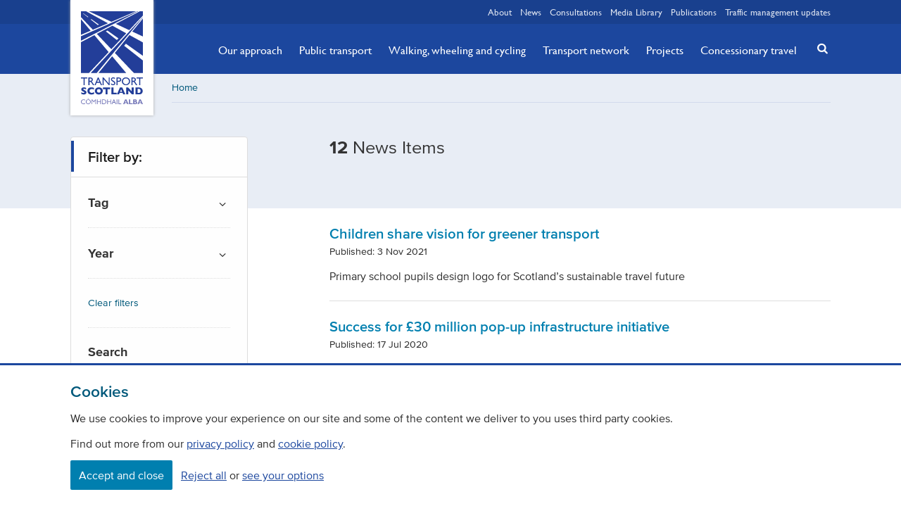

--- FILE ---
content_type: text/html; charset=utf-8
request_url: https://www.transport.gov.scot/news/?tag=fcas-and-chief-executive-office&tag=walking
body_size: 53823
content:




<!DOCTYPE html>

<html lang="en" class="">

<head>
    <meta charset="utf-8">
    <meta name="viewport" content="width=device-width, initial-scale=1.0">
    <link rel="stylesheet" href="/content/css/styles.css">
    <script>document.documentElement.className = document.documentElement.className.split('no-js').join('');</script>
    <meta name="apple-mobile-web-app-status-bar-style" content="black-translucent">
    <meta name="apple-touch-fullscreen" content="YES">
    
    



<title>News | Transport Scotland</title>
<meta name="description" content="" />
<meta property="og:title" content="" />
<meta property="og:description" content="" />


<meta name="twitter:card" content="summary_large_image"/>
<meta name="twitter:site" content="@transcotland"/>
<meta name="twitter:title" content="" />
<meta name="twitter:description" content="" />





<link rel="canonical" href="https://www.transport.gov.scot/news/" />
    
    
    <!-- favicons -->
    <link rel="apple-touch-icon" sizes="180x180" href="/content/img/icons/apple-touch-icon.png">
    <link rel="icon" type="image/png" sizes="32x32" href="/content/img/icons/favicon-32x32.png">
    <link rel="icon" type="image/png" sizes="16x16" href="/content/img/icons/favicon-16x16.png">
    <link rel="manifest" href="/content/img/icons/manifest.json">
    <link rel="mask-icon" color="#233e99" href="/content/img/icons/safari-pinned-tab.svg">
    <meta name="msapplication-TileColor" content="#233e99">
    <meta name="msapplication-TileImage" content="/content/img/icons/mstile-144x144.png">
    <meta name="theme-color" content="#19408e">
    <meta name="google-site-verification" content="ePiQ70hyLfSbH4lb8yXaSt7BOeceeQQx_cIikqaKJAc" />
    

    <!--App Insights-->
    <script>
    var appInsights=window.appInsights||function(a){
        function b(a){c[a]=function(){var b=arguments;c.queue.push(function(){c[a].apply(c,b)})}}var c={config:a},d=document,e=window;setTimeout(function(){var b=d.createElement("script");b.src=a.url||"https://az416426.vo.msecnd.net/scripts/a/ai.0.js",d.getElementsByTagName("script")[0].parentNode.appendChild(b)});try{c.cookie=d.cookie}catch(a){}c.queue=[];for(var f=["Event","Exception","Metric","PageView","Trace","Dependency"];f.length;)b("track"+f.pop());if(b("setAuthenticatedUserContext"),b("clearAuthenticatedUserContext"),b("startTrackEvent"),b("stopTrackEvent"),b("startTrackPage"),b("stopTrackPage"),b("flush"),!a.disableExceptionTracking){f="onerror",b("_"+f);var g=e[f];e[f]=function(a,b,d,e,h){var i=g&&g(a,b,d,e,h);return!0!==i&&c["_"+f](a,b,d,e,h),i}}return c
    }({
        instrumentationKey:"c80db1a7-5b42-4b8f-a7d0-08377eeafd1a"
    });

    window.appInsights=appInsights,appInsights.queue&&0===appInsights.queue.length&&appInsights.trackPageView();
    </script>
    <!--App Insights-->

</head>

<body class="">

    <!-- Google Tag Manager (noscript) -->
<noscript>
    <iframe src="https://www.googletagmanager.com/ns.html?id=GTM-TTCSKGT"
            height="0" width="0" style="display:none;visibility:hidden"></iframe>
</noscript>
<!-- End Google Tag Manager (noscript) -->

<div class="skip">
    <a class="btn btn-skip" tabindex="0" href="#content">Skip to main content</a>
</div>

    

<div class="banner-wrapper">

    <div id="js-cookie-message" class="cookie-message" style="display:none">
        <span class="center">This site uses cookies to store information on your computer. Some of these cookies are essential to make our site work and others help us to improve by giving us some insight into how the site is being used.</span>
        <span role="button" id="close" class="right js-cookie-btn"><i class="icon icon-cancel"></i></span>
    </div>



</div>

<header class="header banner">

    <nav class="wrapper relative">
        <a href="/" class="logo"><span class="visually-hidden">Transport Scotland, Comhdhail alba home button</span></a>
    </nav>

    


<nav class="quick-links">
    
    <div class="wrapper">
        
        <ul class="quick-links__list right">
            
                <li class="">
                    
                    <a href="/about/">About</a>
                
                </li>
                <li class="">
                    
                    <a href="/news/">News</a>
                
                </li>
                <li class="">
                    
                    <a href="/consultations/">Consultations</a>
                
                </li>
                <li class="">
                    
                    <a href="/media-library/">Media Library</a>
                
                </li>
                <li class="">
                    
                    <a href="/publications/">Publications</a>
                
                </li>
                <li class="flush--right">
                    
                    <a href="/traffic-management-updates/">Traffic management updates</a>
                
                </li>
        
        </ul>

    </div>

</nav>

    <a href="#search" class="mobile-search js-toggle--search" title="Search" aria-label="Search"></a>
    <a href="#navigation" class="mobile-menu js-toggle" title="Navigation menu" aria-label="Navigation menu"></a>

    
<div class="nav-wrapper">
    
    <div class="wrapper">
        
        <nav id="navigation" class="nav-primary">
            
            <ul class="nav-primary__list">
                
                    <li class="nav-primary__item hidden">
                        
                        <a href="/about/" class="nav-primary__link ">About</a>
                    
                    </li>
                    <li class="nav-primary__item hidden">
                        
                        <a href="/news/" class="nav-primary__link active">News</a>
                    
                    </li>
                    <li class="nav-primary__item ">
                        
                        <a href="/our-approach/" class="nav-primary__link ">Our approach</a>
                    
                    </li>
                    <li class="nav-primary__item ">
                        
                        <a href="/public-transport/" class="nav-primary__link ">Public transport</a>
                    
                    </li>
                    <li class="nav-primary__item ">
                        
                        <a href="/active-travel/" class="nav-primary__link ">Walking, wheeling and cycling</a>
                    
                    </li>
                    <li class="nav-primary__item ">
                        
                        <a href="/transport-network/" class="nav-primary__link ">Transport network</a>
                    
                    </li>
                    <li class="nav-primary__item ">
                        
                        <a href="/projects/" class="nav-primary__link ">Projects</a>
                    
                    </li>
                    <li class="nav-primary__item ">
                        
                        <a href="/concessionary-travel/" class="nav-primary__link ">Concessionary travel</a>
                    
                    </li>
                    <li class="nav-primary__item hidden">
                        
                        <a href="/consultations/" class="nav-primary__link ">Consultations</a>
                    
                    </li>
                    <li class="nav-primary__item hidden">
                        
                        <a href="/media-library/" class="nav-primary__link ">Media Library</a>
                    
                    </li>
                    <li class="nav-primary__item hidden">
                        
                        <a href="/publications/" class="nav-primary__link ">Publications</a>
                    
                    </li>
                    <li class="nav-primary__item hidden">
                        
                        <a href="/traffic-management-updates/" class="nav-primary__link ">Traffic management updates</a>
                    
                    </li>
            
            </ul>

            <button class="btn-close js-toggle" data-target="#navigation">Close</button>

        </nav>

    </div>

</div>

    


<div class="relative">
    
    <div class="wrapper relative">
        
        <a href="#search" class="search-button js-toggle--search" title="Search" aria-label="Search"><i class="icon icon-search-button"></i></a>

    </div>

    <div id="search" class="search">
        
        <div class="wrapper relative">
            
                <form action="/search-results/" method="get">

                    <label class="visually-hidden" for="query">Search</label>
                    <input tabindex="-1" id="query" name="q" type="search" title="search" placeholder="Search for news, projects, policies etc"/>
                    <button tabindex="-1" title="search-button"><i class="icon icon-search"></i></button>

                </form>

        </div>

    </div>

</div>


</header>

<main id="content">

    





<div class="breadcrumb-wrapper bg-brand--90">

    <div class="wrapper">

        <div class="clearfix breadcrumb-inner">

            <nav aria-label="Breadcrumb" class="">

                


<ul class="breadcrumb clearfix">
    
                <li><a href="/">Home</a></li>
        <li aria-hidden="true"><i class="icon icon-angle-right"></i></li>

</ul>

            </nav>

        </div>

    </div>

</div>

<div class="main-wrapper">

    <div class="wrapper soft-double--bottom">

        <div class="row">

            <div class="col xsmall-12 small-7 medium-8 right">

                <div class="title-wrapper-alt">

                    <h1 class="base-font beta"><span role="text"><strong>12</strong> News Items</span></h1>

                </div>

            </div>

            


<div class="col xsmall-12 small-4 medium-3 relative">

    <div class="filter__wrapper">

        <div class="filter__header relative">

            <h2 class="delta">Filter by:</h2>
            <button href="#filter__wrapper" id="filter__wrapper" class="js-toggle filter__button" aria-label="filter by"> <span class="icon icon-angle-down"></span> </button>

        </div>

        <form class="filters__form" method="get">

            <div class="filter__wrapper--tag">
                


    <button class="filter__header--groups js-toggle" href="#filter__wrapper--tag" id="filter__wrapper--tag" aria-label="filter by">
        <h3 class="filter__title epsilon">Tag</h3>
        <span class="filter__button--groups"> <span class="icon icon-angle-down"></span> </span>
    </button>
    <div class="filter__group">


        <ul class="filter__list">


                <li class="filter__item">
                    <input class="icon" type="checkbox" name="tag" value="A720 Sherriffhall Roundabout" id="A720 Sherriffhall Roundabout"  />
                    <label class="filter" for="A720 Sherriffhall Roundabout">A720 Sherriffhall Roundabout</label>
                </li>
                <li class="filter__item">
                    <input class="icon" type="checkbox" name="tag" value="A737 Dalry Bypass" id="A737 Dalry Bypass"  />
                    <label class="filter" for="A737 Dalry Bypass">A737 Dalry Bypass</label>
                </li>
                <li class="filter__item">
                    <input class="icon" type="checkbox" name="tag" value="A737 The Den realignment" id="A737 The Den realignment"  />
                    <label class="filter" for="A737 The Den realignment">A737 The Den realignment</label>
                </li>
                <li class="filter__item">
                    <input class="icon" type="checkbox" name="tag" value="A737 The Den Realignment" id="A737 The Den Realignment"  />
                    <label class="filter" for="A737 The Den Realignment">A737 The Den Realignment</label>
                </li>
                <li class="filter__item">
                    <input class="icon" type="checkbox" name="tag" value="A75 Dunragit Bypass" id="A75 Dunragit Bypass"  />
                    <label class="filter" for="A75 Dunragit Bypass">A75 Dunragit Bypass</label>
                </li>
                <li class="filter__item">
                    <input class="icon" type="checkbox" name="tag" value="A75 Springholm and Crocketford Improvements Scheme" id="A75 Springholm and Crocketford Improvements Scheme"  />
                    <label class="filter" for="A75 Springholm and Crocketford Improvements Scheme">A75 Springholm and Crocketford Improvements Scheme</label>
                </li>
                <li class="filter__item">
                    <input class="icon" type="checkbox" name="tag" value="A77 Maybole Bypass" id="A77 Maybole Bypass"  />
                    <label class="filter" for="A77 Maybole Bypass">A77 Maybole Bypass</label>
                </li>
                <li class="filter__item">
                    <input class="icon" type="checkbox" name="tag" value="A80/A96 Haudagain improvement" id="A80/A96 Haudagain improvement"  />
                    <label class="filter" for="A80/A96 Haudagain improvement">A80/A96 Haudagain improvement</label>
                </li>
                <li class="filter__item">
                    <input class="icon" type="checkbox" name="tag" value="A82 improvements" id="A82 improvements"  />
                    <label class="filter" for="A82 improvements">A82 improvements</label>
                </li>
                <li class="filter__item">
                    <input class="icon" type="checkbox" name="tag" value="A82 Tarbet to Inverarnan" id="A82 Tarbet to Inverarnan"  />
                    <label class="filter" for="A82 Tarbet to Inverarnan">A82 Tarbet to Inverarnan</label>
                </li>
                <li class="filter__item">
                    <input class="icon" type="checkbox" name="tag" value="A83 Access to Argyll and Bute" id="A83 Access to Argyll and Bute"  />
                    <label class="filter" for="A83 Access to Argyll and Bute">A83 Access to Argyll and Bute</label>
                </li>
                <li class="filter__item">
                    <input class="icon" type="checkbox" name="tag" value="A83 improvements" id="A83 improvements"  />
                    <label class="filter" for="A83 improvements">A83 improvements</label>
                </li>
                <li class="filter__item">
                    <input class="icon" type="checkbox" name="tag" value="A83 Rest and Be Thankful" id="A83 Rest and Be Thankful"  />
                    <label class="filter" for="A83 Rest and Be Thankful">A83 Rest and Be Thankful</label>
                </li>
                <li class="filter__item">
                    <input class="icon" type="checkbox" name="tag" value="A9 Berriedale Braes improvement scheme" id="A9 Berriedale Braes improvement scheme"  />
                    <label class="filter" for="A9 Berriedale Braes improvement scheme">A9 Berriedale Braes improvement scheme</label>
                </li>
                <li class="filter__item">
                    <input class="icon" type="checkbox" name="tag" value="A9 Crubenmore to Kincraig" id="A9 Crubenmore to Kincraig"  />
                    <label class="filter" for="A9 Crubenmore to Kincraig">A9 Crubenmore to Kincraig</label>
                </li>
                <li class="filter__item">
                    <input class="icon" type="checkbox" name="tag" value="A9 Dalraddy to Slochd" id="A9 Dalraddy to Slochd"  />
                    <label class="filter" for="A9 Dalraddy to Slochd">A9 Dalraddy to Slochd</label>
                </li>
                <li class="filter__item">
                    <input class="icon" type="checkbox" name="tag" value="A9 Dawhinnie to Crubenmore" id="A9 Dawhinnie to Crubenmore"  />
                    <label class="filter" for="A9 Dawhinnie to Crubenmore">A9 Dawhinnie to Crubenmore</label>
                </li>
                <li class="filter__item">
                    <input class="icon" type="checkbox" name="tag" value="A9 dualling Perth to Inverness" id="A9 dualling Perth to Inverness"  />
                    <label class="filter" for="A9 dualling Perth to Inverness">A9 dualling Perth to Inverness</label>
                </li>
                <li class="filter__item">
                    <input class="icon" type="checkbox" name="tag" value="A9 Dualling Perth to Inverness" id="A9 Dualling Perth to Inverness"  />
                    <label class="filter" for="A9 Dualling Perth to Inverness">A9 Dualling Perth to Inverness</label>
                </li>
                <li class="filter__item">
                    <input class="icon" type="checkbox" name="tag" value="A9 Dualling: Perth to Inverness" id="A9 Dualling: Perth to Inverness"  />
                    <label class="filter" for="A9 Dualling: Perth to Inverness">A9 Dualling: Perth to Inverness</label>
                </li>
                <li class="filter__item">
                    <input class="icon" type="checkbox" name="tag" value="A9 Dualling: Tay Crossing to Ballinluig" id="A9 Dualling: Tay Crossing to Ballinluig"  />
                    <label class="filter" for="A9 Dualling: Tay Crossing to Ballinluig">A9 Dualling: Tay Crossing to Ballinluig</label>
                </li>
                <li class="filter__item">
                    <input class="icon" type="checkbox" name="tag" value="A9 Glen Garry to Dalwhinnie" id="A9 Glen Garry to Dalwhinnie"  />
                    <label class="filter" for="A9 Glen Garry to Dalwhinnie">A9 Glen Garry to Dalwhinnie</label>
                </li>
                <li class="filter__item">
                    <input class="icon" type="checkbox" name="tag" value="A9 Killiecrankie to Glen Garry" id="A9 Killiecrankie to Glen Garry"  />
                    <label class="filter" for="A9 Killiecrankie to Glen Garry">A9 Killiecrankie to Glen Garry</label>
                </li>
                <li class="filter__item">
                    <input class="icon" type="checkbox" name="tag" value="A9 Kincraig to Dalraddy" id="A9 Kincraig to Dalraddy"  />
                    <label class="filter" for="A9 Kincraig to Dalraddy">A9 Kincraig to Dalraddy</label>
                </li>
                <li class="filter__item">
                    <input class="icon" type="checkbox" name="tag" value="A9 Luncarty to Pass of Birnam" id="A9 Luncarty to Pass of Birnam"  />
                    <label class="filter" for="A9 Luncarty to Pass of Birnam">A9 Luncarty to Pass of Birnam</label>
                </li>
                <li class="filter__item">
                    <input class="icon" type="checkbox" name="tag" value="A9 Pass of Birnam to Tay Crossing" id="A9 Pass of Birnam to Tay Crossing"  />
                    <label class="filter" for="A9 Pass of Birnam to Tay Crossing">A9 Pass of Birnam to Tay Crossing</label>
                </li>
                <li class="filter__item">
                    <input class="icon" type="checkbox" name="tag" value="A9 Pitlochry to Killiecrankie" id="A9 Pitlochry to Killiecrankie"  />
                    <label class="filter" for="A9 Pitlochry to Killiecrankie">A9 Pitlochry to Killiecrankie</label>
                </li>
                <li class="filter__item">
                    <input class="icon" type="checkbox" name="tag" value="A9 Tay Crossing to Ballinluig" id="A9 Tay Crossing to Ballinluig"  />
                    <label class="filter" for="A9 Tay Crossing to Ballinluig">A9 Tay Crossing to Ballinluig</label>
                </li>
                <li class="filter__item">
                    <input class="icon" type="checkbox" name="tag" value="A9 Tomatin to Moy" id="A9 Tomatin to Moy"  />
                    <label class="filter" for="A9 Tomatin to Moy">A9 Tomatin to Moy</label>
                </li>
                <li class="filter__item">
                    <input class="icon" type="checkbox" name="tag" value="A9/A96 Inshes to Smithton" id="A9/A96 Inshes to Smithton"  />
                    <label class="filter" for="A9/A96 Inshes to Smithton">A9/A96 Inshes to Smithton</label>
                </li>
                <li class="filter__item">
                    <input class="icon" type="checkbox" name="tag" value="A96 dualling Inverness to Aberdeen" id="A96 dualling Inverness to Aberdeen"  />
                    <label class="filter" for="A96 dualling Inverness to Aberdeen">A96 dualling Inverness to Aberdeen</label>
                </li>
                <li class="filter__item">
                    <input class="icon" type="checkbox" name="tag" value="A96 Dualling Inverness to Aberdeen" id="A96 Dualling Inverness to Aberdeen"  />
                    <label class="filter" for="A96 Dualling Inverness to Aberdeen">A96 Dualling Inverness to Aberdeen</label>
                </li>
                <li class="filter__item">
                    <input class="icon" type="checkbox" name="tag" value="A96 Hardmuir to Fochabers" id="A96 Hardmuir to Fochabers"  />
                    <label class="filter" for="A96 Hardmuir to Fochabers">A96 Hardmuir to Fochabers</label>
                </li>
                <li class="filter__item">
                    <input class="icon" type="checkbox" name="tag" value="A96 Inverness to Nairn including Nairn Bypass" id="A96 Inverness to Nairn including Nairn Bypass"  />
                    <label class="filter" for="A96 Inverness to Nairn including Nairn Bypass">A96 Inverness to Nairn including Nairn Bypass</label>
                </li>
                <li class="filter__item">
                    <input class="icon" type="checkbox" name="tag" value="Aberdeen Western Peripheral Route / Balmedie to Tipperty" id="Aberdeen Western Peripheral Route / Balmedie to Tipperty"  />
                    <label class="filter" for="Aberdeen Western Peripheral Route / Balmedie to Tipperty">Aberdeen Western Peripheral Route / Balmedie to Tipperty</label>
                </li>
                <li class="filter__item">
                    <input class="icon" type="checkbox" name="tag" value="Aberdeenshire Council" id="Aberdeenshire Council"  />
                    <label class="filter" for="Aberdeenshire Council">Aberdeenshire Council</label>
                </li>
                <li class="filter__item">
                    <input class="icon" type="checkbox" name="tag" value="Accessibility" id="Accessibility"  />
                    <label class="filter" for="Accessibility">Accessibility</label>
                </li>
                <li class="filter__item">
                    <input class="icon" type="checkbox" name="tag" value="Accessible transport" id="Accessible transport"  />
                    <label class="filter" for="Accessible transport">Accessible transport</label>
                </li>
                <li class="filter__item">
                    <input class="icon" type="checkbox" name="tag" value="Accessible Transport" id="Accessible Transport"  />
                    <label class="filter" for="Accessible Transport">Accessible Transport</label>
                </li>
                <li class="filter__item">
                    <input class="icon" type="checkbox" name="tag" value="Active Travel" id="Active Travel"  />
                    <label class="filter" for="Active Travel">Active Travel</label>
                </li>
                <li class="filter__item">
                    <input class="icon" type="checkbox" name="tag" value="Air" id="Air"  />
                    <label class="filter" for="Air">Air</label>
                </li>
                <li class="filter__item">
                    <input class="icon" type="checkbox" name="tag" value="Amber weather warning" id="Amber weather warning"  />
                    <label class="filter" for="Amber weather warning">Amber weather warning</label>
                </li>
                <li class="filter__item">
                    <input class="icon" type="checkbox" name="tag" value="AMFC" id="AMFC"  />
                    <label class="filter" for="AMFC">AMFC</label>
                </li>
                <li class="filter__item">
                    <input class="icon" type="checkbox" name="tag" value="Argyll and Bute Council" id="Argyll and Bute Council"  />
                    <label class="filter" for="Argyll and Bute Council">Argyll and Bute Council</label>
                </li>
                <li class="filter__item">
                    <input class="icon" type="checkbox" name="tag" value="Aviation" id="Aviation"  />
                    <label class="filter" for="Aviation">Aviation</label>
                </li>
                <li class="filter__item">
                    <input class="icon" type="checkbox" name="tag" value="Aviemore to Carrbridge non-motorised user route study" id="Aviemore to Carrbridge non-motorised user route study"  />
                    <label class="filter" for="Aviemore to Carrbridge non-motorised user route study">Aviemore to Carrbridge non-motorised user route study</label>
                </li>
                <li class="filter__item">
                    <input class="icon" type="checkbox" name="tag" value="Borders Railway" id="Borders Railway"  />
                    <label class="filter" for="Borders Railway">Borders Railway</label>
                </li>
                <li class="filter__item">
                    <input class="icon" type="checkbox" name="tag" value="Bus" id="Bus"  />
                    <label class="filter" for="Bus">Bus</label>
                </li>
                <li class="filter__item">
                    <input class="icon" type="checkbox" name="tag" value="Bus &amp; Active Travel" id="Bus &amp; Active Travel"  />
                    <label class="filter" for="Bus &amp; Active Travel">Bus &amp; Active Travel</label>
                </li>
                <li class="filter__item">
                    <input class="icon" type="checkbox" name="tag" value="Buses" id="Buses"  />
                    <label class="filter" for="Buses">Buses</label>
                </li>
                <li class="filter__item">
                    <input class="icon" type="checkbox" name="tag" value="Canals" id="Canals"  />
                    <label class="filter" for="Canals">Canals</label>
                </li>
                <li class="filter__item">
                    <input class="icon" type="checkbox" name="tag" value="Comhairle nan Eilean Siar (Western Isles Council)" id="Comhairle nan Eilean Siar (Western Isles Council)"  />
                    <label class="filter" for="Comhairle nan Eilean Siar (Western Isles Council)">Comhairle nan Eilean Siar (Western Isles Council)</label>
                </li>
                <li class="filter__item">
                    <input class="icon" type="checkbox" name="tag" value="Concessionary travel" id="Concessionary travel"  />
                    <label class="filter" for="Concessionary travel">Concessionary travel</label>
                </li>
                <li class="filter__item">
                    <input class="icon" type="checkbox" name="tag" value="COP26" id="COP26"  />
                    <label class="filter" for="COP26">COP26</label>
                </li>
                <li class="filter__item">
                    <input class="icon" type="checkbox" name="tag" value="COVID-19" id="COVID-19"  />
                    <label class="filter" for="COVID-19">COVID-19</label>
                </li>
                <li class="filter__item">
                    <input class="icon" type="checkbox" name="tag" value="Cycling" id="Cycling"  />
                    <label class="filter" for="Cycling">Cycling</label>
                </li>
                <li class="filter__item">
                    <input class="icon" type="checkbox" name="tag" value="Edinburgh City Council" id="Edinburgh City Council"  />
                    <label class="filter" for="Edinburgh City Council">Edinburgh City Council</label>
                </li>
                <li class="filter__item">
                    <input class="icon" type="checkbox" name="tag" value="EGIP" id="EGIP"  />
                    <label class="filter" for="EGIP">EGIP</label>
                </li>
                <li class="filter__item">
                    <input class="icon" type="checkbox" name="tag" value="Environment" id="Environment"  />
                    <label class="filter" for="Environment">Environment</label>
                </li>
                <li class="filter__item">
                    <input class="icon" type="checkbox" name="tag" value="EU Exit" id="EU Exit"  />
                    <label class="filter" for="EU Exit">EU Exit</label>
                </li>
                <li class="filter__item">
                    <input class="icon" type="checkbox" name="tag" value="FCAS and Chief Executive Office" id="FCAS and Chief Executive Office"  />
                    <label class="filter" for="FCAS and Chief Executive Office">FCAS and Chief Executive Office</label>
                </li>
                <li class="filter__item">
                    <input class="icon" type="checkbox" name="tag" value="Ferries" id="Ferries"  />
                    <label class="filter" for="Ferries">Ferries</label>
                </li>
                <li class="filter__item">
                    <input class="icon" type="checkbox" name="tag" value="Fife Council" id="Fife Council"  />
                    <label class="filter" for="Fife Council">Fife Council</label>
                </li>
                <li class="filter__item">
                    <input class="icon" type="checkbox" name="tag" value="Forth bridges special project" id="Forth bridges special project"  />
                    <label class="filter" for="Forth bridges special project">Forth bridges special project</label>
                </li>
                <li class="filter__item">
                    <input class="icon" type="checkbox" name="tag" value="forth replacement crossing" id="forth replacement crossing"  />
                    <label class="filter" for="forth replacement crossing">forth replacement crossing</label>
                </li>
                <li class="filter__item">
                    <input class="icon" type="checkbox" name="tag" value="Forth Replacement Crossing" id="Forth Replacement Crossing"  />
                    <label class="filter" for="Forth Replacement Crossing">Forth Replacement Crossing</label>
                </li>
                <li class="filter__item">
                    <input class="icon" type="checkbox" name="tag" value="Highland Council" id="Highland Council"  />
                    <label class="filter" for="Highland Council">Highland Council</label>
                </li>
                <li class="filter__item">
                    <input class="icon" type="checkbox" name="tag" value="Inverclyde Council" id="Inverclyde Council"  />
                    <label class="filter" for="Inverclyde Council">Inverclyde Council</label>
                </li>
                <li class="filter__item">
                    <input class="icon" type="checkbox" name="tag" value="Keep Scotland moving" id="Keep Scotland moving"  />
                    <label class="filter" for="Keep Scotland moving">Keep Scotland moving</label>
                </li>
                <li class="filter__item">
                    <input class="icon" type="checkbox" name="tag" value="Low carbon transport" id="Low carbon transport"  />
                    <label class="filter" for="Low carbon transport">Low carbon transport</label>
                </li>
                <li class="filter__item">
                    <input class="icon" type="checkbox" name="tag" value="Low Carbon Transport Economy" id="Low Carbon Transport Economy"  />
                    <label class="filter" for="Low Carbon Transport Economy">Low Carbon Transport Economy</label>
                </li>
                <li class="filter__item">
                    <input class="icon" type="checkbox" name="tag" value="M8 M73 M74 motorway improvements" id="M8 M73 M74 motorway improvements"  />
                    <label class="filter" for="M8 M73 M74 motorway improvements">M8 M73 M74 motorway improvements</label>
                </li>
                <li class="filter__item">
                    <input class="icon" type="checkbox" name="tag" value="M8 M73 M74 Motorway Improvements" id="M8 M73 M74 Motorway Improvements"  />
                    <label class="filter" for="M8 M73 M74 Motorway Improvements">M8 M73 M74 Motorway Improvements</label>
                </li>
                <li class="filter__item">
                    <input class="icon" type="checkbox" name="tag" value="M8 Woodside viaducts project" id="M8 Woodside viaducts project"  />
                    <label class="filter" for="M8 Woodside viaducts project">M8 Woodside viaducts project</label>
                </li>
                <li class="filter__item">
                    <input class="icon" type="checkbox" name="tag" value="Major Infrastructure Projects" id="Major Infrastructure Projects"  />
                    <label class="filter" for="Major Infrastructure Projects">Major Infrastructure Projects</label>
                </li>
                <li class="filter__item">
                    <input class="icon" type="checkbox" name="tag" value="Orkney Islands Council" id="Orkney Islands Council"  />
                    <label class="filter" for="Orkney Islands Council">Orkney Islands Council</label>
                </li>
                <li class="filter__item">
                    <input class="icon" type="checkbox" name="tag" value="Ports and harbours" id="Ports and harbours"  />
                    <label class="filter" for="Ports and harbours">Ports and harbours</label>
                </li>
                <li class="filter__item">
                    <input class="icon" type="checkbox" name="tag" value="Public transport" id="Public transport"  />
                    <label class="filter" for="Public transport">Public transport</label>
                </li>
                <li class="filter__item">
                    <input class="icon" type="checkbox" name="tag" value="Public Transport" id="Public Transport"  />
                    <label class="filter" for="Public Transport">Public Transport</label>
                </li>
                <li class="filter__item">
                    <input class="icon" type="checkbox" name="tag" value="Queensferry Crossing" id="Queensferry Crossing"  />
                    <label class="filter" for="Queensferry Crossing">Queensferry Crossing</label>
                </li>
                <li class="filter__item">
                    <input class="icon" type="checkbox" name="tag" value="Rail" id="Rail"  />
                    <label class="filter" for="Rail">Rail</label>
                </li>
                <li class="filter__item">
                    <input class="icon" type="checkbox" name="tag" value="Road" id="Road"  />
                    <label class="filter" for="Road">Road</label>
                </li>
                <li class="filter__item">
                    <input class="icon" type="checkbox" name="tag" value="Roads" id="Roads"  />
                    <label class="filter" for="Roads">Roads</label>
                </li>
                <li class="filter__item">
                    <input class="icon" type="checkbox" name="tag" value="Scottish Borders Council" id="Scottish Borders Council"  />
                    <label class="filter" for="Scottish Borders Council">Scottish Borders Council</label>
                </li>
                <li class="filter__item">
                    <input class="icon" type="checkbox" name="tag" value="Shetland Islands Council" id="Shetland Islands Council"  />
                    <label class="filter" for="Shetland Islands Council">Shetland Islands Council</label>
                </li>
                <li class="filter__item">
                    <input class="icon" type="checkbox" name="tag" value="Speed Camera" id="Speed Camera"  />
                    <label class="filter" for="Speed Camera">Speed Camera</label>
                </li>
                <li class="filter__item">
                    <input class="icon" type="checkbox" name="tag" value="Statistics" id="Statistics"  />
                    <label class="filter" for="Statistics">Statistics</label>
                </li>
                <li class="filter__item">
                    <input class="icon" type="checkbox" name="tag" value="Storm Eowyn" id="Storm Eowyn"  />
                    <label class="filter" for="Storm Eowyn">Storm Eowyn</label>
                </li>
                <li class="filter__item">
                    <input class="icon" type="checkbox" name="tag" value="STPR2" id="STPR2"  />
                    <label class="filter" for="STPR2">STPR2</label>
                </li>
                <li class="filter__item">
                    <input class="icon" type="checkbox" name="tag" value="Strategy" id="Strategy"  />
                    <label class="filter" for="Strategy">Strategy</label>
                </li>
                <li class="filter__item">
                    <input class="icon" type="checkbox" name="tag" value="Transport Strategy and Analysis" id="Transport Strategy and Analysis"  />
                    <label class="filter" for="Transport Strategy and Analysis">Transport Strategy and Analysis</label>
                </li>
                <li class="filter__item">
                    <input class="icon" type="checkbox" name="tag" value="Walking" id="Walking"  />
                    <label class="filter" for="Walking">Walking</label>
                </li>
                <li class="filter__item">
                    <input class="icon" type="checkbox" name="tag" value="Weather" id="Weather"  />
                    <label class="filter" for="Weather">Weather</label>
                </li>

        </ul>

    </div>

            </div>

            <div class="filter__wrapper--year">
                


    <button class="filter__header--groups js-toggle" href="#filter__wrapper--year" id="filter__wrapper--year" aria-label="filter by">
        <h3 class="filter__title epsilon">Year</h3>
        <span class="filter__button--groups"> <span class="icon icon-angle-down"></span> </span>
    </button>
    <div class="filter__group">

        <ul class="filter__list">

                <li class="filter__item">
                    <input class="icon" type="checkbox" name="year" value="2026" id="2026"  />
                    <label class="filter" for="2026">2026</label>
                </li>
                <li class="filter__item">
                    <input class="icon" type="checkbox" name="year" value="2025" id="2025"  />
                    <label class="filter" for="2025">2025</label>
                </li>
                <li class="filter__item">
                    <input class="icon" type="checkbox" name="year" value="2024" id="2024"  />
                    <label class="filter" for="2024">2024</label>
                </li>
                <li class="filter__item">
                    <input class="icon" type="checkbox" name="year" value="2023" id="2023"  />
                    <label class="filter" for="2023">2023</label>
                </li>
                <li class="filter__item">
                    <input class="icon" type="checkbox" name="year" value="2022" id="2022"  />
                    <label class="filter" for="2022">2022</label>
                </li>
                <li class="filter__item">
                    <input class="icon" type="checkbox" name="year" value="2021" id="2021"  />
                    <label class="filter" for="2021">2021</label>
                </li>
                <li class="filter__item">
                    <input class="icon" type="checkbox" name="year" value="2020" id="2020"  />
                    <label class="filter" for="2020">2020</label>
                </li>
                <li class="filter__item">
                    <input class="icon" type="checkbox" name="year" value="2019" id="2019"  />
                    <label class="filter" for="2019">2019</label>
                </li>
                <li class="filter__item">
                    <input class="icon" type="checkbox" name="year" value="2018" id="2018"  />
                    <label class="filter" for="2018">2018</label>
                </li>
                <li class="filter__item">
                    <input class="icon" type="checkbox" name="year" value="2017" id="2017"  />
                    <label class="filter" for="2017">2017</label>
                </li>
                <li class="filter__item">
                    <input class="icon" type="checkbox" name="year" value="2016" id="2016"  />
                    <label class="filter" for="2016">2016</label>
                </li>
                <li class="filter__item">
                    <input class="icon" type="checkbox" name="year" value="2015" id="2015"  />
                    <label class="filter" for="2015">2015</label>
                </li>
                <li class="filter__item">
                    <input class="icon" type="checkbox" name="year" value="2014" id="2014"  />
                    <label class="filter" for="2014">2014</label>
                </li>
                <li class="filter__item">
                    <input class="icon" type="checkbox" name="year" value="2013" id="2013"  />
                    <label class="filter" for="2013">2013</label>
                </li>

        </ul>

    </div>

            </div>

            


    <div class="filters__clear">

        <a href="/news/" class="mini">Clear filters</a>
    
    </div>


            <div class="filter__wrapper--search">
                <div class="filter__group no-border">

                    <h2 class="filter__title epsilon push-half--bottom">Search</h2>

                    <ul class="filter__list">

                        <li class="filter__search">

                            <label for="keyword-search" class="visually-hidden">Keyword search</label>
                            <input type="search" title="keyword-search" name="q" id="keyword-search" value="" placeholder="Keyword search">
                            <button title="keyword-search"><i class="icon icon-search"></i> Search</button>

                        </li>

                    </ul>

                </div>
            </div>
        </form>

    </div>
</div>



            <div class="col xsmall-12 small-7 medium-8 xsmall-offset--1">

                <div class="list-wrapper">

                            <a href="/news/children-share-vision-for-greener-transport/" class="block soft--ends list__item">

                                <div class="push-half--bottom">

                                    <h2 class="list__title delta">Children share vision for greener transport</h2>

                                    <span class="updated">Published: 3 Nov 2021</span>

                                </div>

                                    <p class="zeta flush">
                                        Primary school pupils design logo for Scotland’s sustainable travel future
                                    </p>

                            </a>
                            <a href="/news/success-for-30-million-pop-up-infrastructure-initiative/" class="block soft--ends list__item">

                                <div class="push-half--bottom">

                                    <h2 class="list__title delta">Success for £30 million pop-up infrastructure initiative</h2>

                                    <span class="updated">Published: 17 Jul 2020</span>

                                </div>

                                    <p class="zeta flush">
                                        Spaces for People enables physical distancing and active travel 
                                    </p>

                            </a>
                            <a href="/news/10-million-to-support-pop-up-active-travel-infrastructure/" class="block soft--ends list__item">

                                <div class="push-half--bottom">

                                    <h2 class="list__title delta">£10 million to support pop-up active travel infrastructure</h2>

                                    <span class="updated">Published: 28 Apr 2020</span>

                                </div>

                                    <p class="zeta flush">
                                        Encouraging safer walking and cycling during the public health emergency
                                    </p>

                            </a>
                            <a href="/news/work-begins-on-new-8m-active-travel-project-in-glasgow/" class="block soft--ends list__item">

                                <div class="push-half--bottom">

                                    <h2 class="list__title delta">Work begins on new £8m Active Travel project in Glasgow</h2>

                                    <span class="updated">Published: 2 Mar 2020</span>

                                </div>

                                    <p class="zeta flush">
                                        Connecting Woodside to join up walking and cycling opportunities
                                    </p>

                            </a>
                            <a href="/news/additional-active-travel-funding-for-social-housing-providers/" class="block soft--ends list__item">

                                <div class="push-half--bottom">

                                    <h2 class="list__title delta">Additional active travel funding for social housing providers</h2>

                                    <span class="updated">Published: 27 Dec 2019</span>

                                </div>

                                    <p class="zeta flush">
                                        Further funding to make walking and cycling easier than before
                                    </p>

                            </a>
                            <a href="/news/further-18-million-for-walking-and-cycling-facilities-across-scotland/" class="block soft--ends list__item">

                                <div class="push-half--bottom">

                                    <h2 class="list__title delta">Further £1.8 million for walking and cycling facilities across Scotland</h2>

                                    <span class="updated">Published: 1 Sep 2019</span>

                                </div>

                                    <p class="zeta flush">
                                        Successful applicants announced for Cycling Scotland support
                                    </p>

                            </a>
                            <a href="/news/new-fund-to-support-active-travel-through-social-housing-providers/" class="block soft--ends list__item">

                                <div class="push-half--bottom">

                                    <h2 class="list__title delta">New fund to support active travel through social housing providers</h2>

                                    <span class="updated">Published: 9 Apr 2019</span>

                                </div>


                            </a>
                            <a href="/news/45-projects-share-1m-in-grants-to-support-sustainable-travel/" class="block soft--ends list__item">

                                <div class="push-half--bottom">

                                    <h2 class="list__title delta">45 projects share £1m in grants to support sustainable travel</h2>

                                    <span class="updated">Published: 6 Feb 2019</span>

                                </div>


                            </a>
                            <a href="/news/a-new-active-nation-commissioner-for-scotland/" class="block soft--ends list__item">

                                <div class="push-half--bottom">

                                    <h2 class="list__title delta">A new Active Nation Commissioner for Scotland</h2>

                                    <span class="updated">Published: 21 Dec 2018</span>

                                </div>


                            </a>
                            <a href="/news/first-awards-from-2m-sustainable-travel-fund/" class="block soft--ends list__item">

                                <div class="push-half--bottom">

                                    <h2 class="list__title delta">First awards from £2m sustainable travel fund</h2>

                                    <span class="updated">Published: 24 Oct 2018</span>

                                </div>


                            </a>

                </div>

                

    <div class="page-number">
        Page 1 of 2
        <button data-target="#pagination__wrapper" class="js-toggle pagination__button"> <i class="icon icon-angle-down" role="img" aria-label="Toggle pagination"></i> </button>
    </div>
    <div class="pagination push--bottom clearfix soft-half--ends">

        <ul>




                    <li class="selected">1</li>
                    <li><a href="/news/?tag=fcas-and-chief-executive-office&amp;tag=walking&amp;page=2" aria-label="Page 2">2</a></li>



                <li class="next"><a href="/news/?tag=fcas-and-chief-executive-office&amp;tag=walking&amp;page=2"><i class="icon icon-angle-right" role="img" aria-label="Next page"></i></a></li>

        </ul>
    </div>


            </div>

        </div>

    </div>

</div>

</main>

    

<footer class="footer contentinfo soft-double--top">
    
    <div class="wrapper">
        
        <div class="row">
            
            


    <div class="col xsmall-12 small-6">

        <ul class="footer-nav">

                <li>

                    <a href="/contact/">Contact</a>

                </li>
                <li>

                    <a href="/freedom-of-information/">Freedom Of Information</a>

                </li>
                <li>

                    <a href="/about/careers/">Careers</a>

                </li>

        </ul>

    </div>

            
            


<div class="col xsmall-12 small-6">

    <ul class="social-footer">
        
            <li><a href="https://www.instagram.com/transportscotland" class="instagram" title="instagram" target="_blank"><i role="img" aria-label="Transport Scotland on instagram" class="icon icon-instagram"></i></a></li>
        
            <li><a href="https://www.flickr.com/photos/transportscotland" class="flickr" title="flickr" target="_blank"><i role="img" aria-label="Transport Scotland on flickr" class="icon icon-flickr"></i></a></li>
        
            <li><a href="https://twitter.com/transcotland" class="twitter" title="twitter" target="_blank"><i role="img" aria-label="Transport Scotland on X" class="icon icon-twitter"></i></a></li>
        
            <li><a href="https://www.facebook.com/Transcotland" class="facebook" title="facebook" target="_blank"><i role="img" aria-label="Transport Scotland on facebook" class="icon icon-facebook"></i></a></li>
        
            <li><a href="https://www.youtube.com/user/transportscotland" class="youtube" title="youtube" target="_blank"><i role="img" aria-label="Transport Scotland on youtube" class="icon icon-youtube"></i></a></li>
        
            <li><a href="https://www.linkedin.com/company/transport-scotland" class="linkedin" title="linkedin" target="_blank"><i role="img" aria-label="Transport Scotland on linkedin" class="icon icon-linkedin"></i></a></li>

    </ul>

</div>
        
        </div>
        
        <div class="row push--top">
            
            <div class="legal">

                <div class="col xsmall-12 small-6">

                    <span aria-hidden="true">&copy;</span> Copyright Transport Scotland

                </div>

                
    

    <div class="col xsmall-12 small-6">

        <ul class="footer-subnav">

                <li>

                    <a href="/accessibility/">Accessibility</a>

                </li>
                <li>

                    <a href="/website-privacy-policy/">Website privacy policy</a>

                </li>
                <li>

                    <a href="/cookie-policy/">Cookie Policy</a>

                </li>
                <li>

                    <a href="/terms-conditions/">Terms &amp; Conditions</a>

                </li>

        </ul>

    </div>


            </div>

        </div>

    </div>

</footer> 

<script src="/content/js/app.js"></script>
</body>

</html>

--- FILE ---
content_type: text/css
request_url: https://www.transport.gov.scot/content/css/styles.css
body_size: 20851
content:
@charset "UTF-8";@import url(https://fast.fonts.net/t/1.css?apiType=css&projectid=bb112887-cff6-4693-b016-8386a8a7aaf0);@import url(https://fast.fonts.net/t/1.css?apiType=css&projectid=bb112887-cff6-4693-b016-8386a8a7aaf0);*,:after,:before{-moz-box-sizing:border-box;-webkit-box-sizing:border-box;box-sizing:border-box}body,html{background:#fff;height:100%}html{-webkit-text-size-adjust:100%;-ms-text-size-adjust:100%}a,abbr,acronym,address,applet,article,aside,audio,b,big,blockquote,body,canvas,caption,center,cite,code,dd,del,details,dfn,div,dl,dt,em,fieldset,figcaption,figure,font,footer,form,h1,h2,h3,h4,h5,h6,header,hgroup,html,i,iframe,img,ins,kbd,label,legend,li,main,mark,menu,nav,object,ol,p,pre,q,s,samp,section,small,span,strike,strong,sub,summary,sup,table,tbody,td,tfoot,th,thead,time,tr,tt,u,ul,var,video{background:0 0;border:0;font-size:100%;margin:0;padding:0;vertical-align:baseline}article,aside,details,figcaption,figure,footer,header,hgroup,main,menu,nav,section{display:block}b,strong{font-weight:700}em,i{font-style:italic}ol,ul{list-style:none}blockquote,q{quotes:none}blockquote:after,blockquote:before,q:after,q:before{content:'';content:none}ins{text-decoration:none}mark{font-style:italic;font-weight:700}del{text-decoration:line-through}dfn{font-style:italic}table{border-collapse:collapse;border-spacing:0}td{vertical-align:top}hr{border:0;display:block;height:1px;margin:0;padding:0}address{font-style:normal}legend{border:0;padding:0;white-space:normal}figure{margin:0}[hidden]{display:none}sub,sup{font-size:75%;line-height:0;position:relative;vertical-align:baseline}sup{top:-.5em}sub{bottom:-.25em}img{display:block;border:0;vertical-align:middle;max-width:100%;height:auto}a{text-decoration:none}a:active,a:focus,a:hover{text-decoration:none}button,input,select{-moz-appearance:none;-webkit-appearance:none}button,input,select{border:0 none;-webkit-border-radius:0;border-radius:0;padding:0;vertical-align:middle}select::-ms-expand{display:none}input[type=search]{-webkit-border-radius:0;border-radius:0;-moz-appearance:none;-webkit-appearance:none}input[type=checkbox]{-moz-appearance:checkbox;-webkit-appearance:checkbox}input[type=radio]{-moz-appearance:radio;-webkit-appearance:radio}input[type=range]{-moz-appearance:slider-horizontal;-webkit-appearance:slider-horizontal}input[type=search]::-webkit-search-cancel-button,input[type=search]::-webkit-search-decoration,input[type=search]::-webkit-search-results-button,input[type=search]::-webkit-search-results-decoration{display:none}button::-moz-focus-inner,input::-moz-focus-inner{border:0;padding:0}button,input,select,textarea{font-size:99%;line-height:normal;margin:0;vertical-align:baseline}button,input[type=button],input[type=reset],input[type=submit]{border:0 none;cursor:pointer;-webkit-appearance:button}button[disabled],input[disabled]{cursor:default}textarea{overflow:auto;vertical-align:top;resize:vertical;width:100%}.filter__item input:focus-visible,:focus-visible{-webkit-border-radius:3px;border-radius:3px;outline:3px solid #ffb400}a:has(img):focus-visible::after{-webkit-box-shadow:inset 0 0 0 3px #ffb400;box-shadow:inset 0 0 0 3px #ffb400;content:'';height:100%;position:absolute;width:100%}@font-face{font-family:"Gill Sans W01_n2";src:url(../fonts/acd8a043-828c-4c2c-98cb-b5224f5d4cdb.eot?#iefix) format("eot")}@font-face{font-family:"Gill Sans W01";src:url(../fonts/acd8a043-828c-4c2c-98cb-b5224f5d4cdb.eot?#iefix);src:url(../fonts/acd8a043-828c-4c2c-98cb-b5224f5d4cdb.eot?#iefix) format("eot"),url(../fonts/a2926047-aec5-42f4-b352-e593469518be.woff2) format("woff2"),url(../fonts/c56da29d-9c5b-4d94-900f-770cde3dd317.woff) format("woff"),url(../fonts/378182d1-8021-4674-a814-cc8f01f9a937.ttf) format("truetype"),url(../fonts/d8851d95-478d-47a9-a0b0-a8d8e4ca127a.svg#d8851d95-478d-47a9-a0b0-a8d8e4ca127a) format("svg");font-weight:200;font-style:normal}@font-face{font-family:"Gill Sans W01_n3";src:url(../fonts/2cebe80c-b289-4ae0-a3b0-baa82c6c6e10.eot?#iefix) format("eot")}@font-face{font-family:"Gill Sans W01";src:url(../fonts/2cebe80c-b289-4ae0-a3b0-baa82c6c6e10.eot?#iefix);src:url(../fonts/2cebe80c-b289-4ae0-a3b0-baa82c6c6e10.eot?#iefix) format("eot"),url(../fonts/51318b0e-57fc-4136-b7d1-46aee6c2b565.woff2) format("woff2"),url(../fonts/2bc69477-90c2-4415-a51f-36e36eee3d5e.woff) format("woff"),url(../fonts/33447d8d-d920-48e7-b0a9-1d3dda80d6a6.ttf) format("truetype"),url(../fonts/e49c440c-7653-44ce-96d2-f775947ba9fe.svg#e49c440c-7653-44ce-96d2-f775947ba9fe) format("svg");font-weight:300;font-style:normal}@font-face{font-family:"Gill Sans W01_n4";src:url(../fonts/beab4258-af94-4971-a0db-b7bc2bef74bc.eot?#iefix) format("eot")}@font-face{font-family:"Gill Sans W01";src:url(../fonts/beab4258-af94-4971-a0db-b7bc2bef74bc.eot?#iefix);src:url(../fonts/beab4258-af94-4971-a0db-b7bc2bef74bc.eot?#iefix) format("eot"),url(../fonts/d9f9decc-5fa8-4390-a105-4f89f6b7b055.woff2) format("woff2"),url(../fonts/cd5a93fc-2bb1-48df-8982-11119cd6e270.woff) format("woff"),url(../fonts/b6bdc93b-2720-4c92-b68d-48499456178e.ttf) format("truetype"),url(../fonts/944cce8d-20bf-41c1-ae29-2bc8199859db.svg#944cce8d-20bf-41c1-ae29-2bc8199859db) format("svg");font-weight:400;font-style:normal}@font-face{font-family:"Gill Sans W01_n7";src:url(../fonts/1a6dec8e-26f9-4243-8495-835709538f92.eot?#iefix) format("eot")}@font-face{font-family:"Gill Sans W01";src:url(../fonts/1a6dec8e-26f9-4243-8495-835709538f92.eot?#iefix);src:url(../fonts/1a6dec8e-26f9-4243-8495-835709538f92.eot?#iefix) format("eot"),url(../fonts/2029e71f-067d-46a8-bc44-b5c64a258928.woff2) format("woff2"),url(../fonts/f05272f9-83e3-4de6-8423-5d57f730c87b.woff) format("woff"),url(../fonts/33f5d8d9-105f-4a49-9351-74ecae7f4a49.ttf) format("truetype"),url(../fonts/b56150eb-5caa-4385-b907-373e97ddb2ff.svg#b56150eb-5caa-4385-b907-373e97ddb2ff) format("svg");font-weight:700;font-style:normal}@font-face{font-family:"Gill Sans W01_n8";src:url(../fonts/bc08634b-8f8b-4bf7-9d0f-c5af91b03cfb.eot?#iefix) format("eot")}@font-face{font-family:"Gill Sans W01";src:url(../fonts/bc08634b-8f8b-4bf7-9d0f-c5af91b03cfb.eot?#iefix);src:url(../fonts/bc08634b-8f8b-4bf7-9d0f-c5af91b03cfb.eot?#iefix) format("eot"),url(../fonts/bf5c2cd3-2fd9-459a-af5e-2282cb09e256.woff2) format("woff2"),url(../fonts/a6ba6668-9750-40c7-81e3-edbdab16aa16.woff) format("woff"),url(../fonts/9e1ea9a8-55ab-4608-b3f1-dddabd93fd37.ttf) format("truetype"),url(../fonts/e73e41fc-119f-4b8b-a5e2-eed9c1f66b21.svg#e73e41fc-119f-4b8b-a5e2-eed9c1f66b21) format("svg");font-weight:800;font-style:normal}@font-face{font-family:"Gill Sans W01_n9";src:url(../fonts/43440533-fca2-4e04-880c-633f725e01a1.eot?#iefix) format("eot")}@font-face{font-family:"Gill Sans W01";src:url(../fonts/43440533-fca2-4e04-880c-633f725e01a1.eot?#iefix);src:url(../fonts/43440533-fca2-4e04-880c-633f725e01a1.eot?#iefix) format("eot"),url(../fonts/0a75643e-0857-4abf-a6a6-aa402717b42e.woff2) format("woff2"),url(../fonts/bda8f2a5-7c97-4bf5-9201-ff6c5b00e8b8.woff) format("woff"),url(../fonts/df7d7e3f-561f-4538-8d52-8914ed76323d.ttf) format("truetype"),url(../fonts/4d97cb9a-47e3-41d3-b1ea-ac193cd5d6d1.svg#4d97cb9a-47e3-41d3-b1ea-ac193cd5d6d1) format("svg");font-weight:900;font-style:normal}@font-face{font-family:"Proxima Nova W01_n5";src:url(../fonts/b918fc25-caba-4cf5-8606-d77742e476f4.eot?#iefix) format("eot")}@font-face{font-family:"Proxima Nova W01";src:url(../fonts/b918fc25-caba-4cf5-8606-d77742e476f4.eot?#iefix);src:url(../fonts/b918fc25-caba-4cf5-8606-d77742e476f4.eot?#iefix) format("eot"),url(../fonts/e898042a-5eb9-4810-b578-c3993ab58f0f.woff2) format("woff2"),url(../fonts/cb9d4f02-d326-46b0-a857-930cce057f80.woff) format("woff"),url(../fonts/75cafc03-22e4-41b0-8bc2-1b9081506ecc.ttf) format("truetype"),url(../fonts/efb9f6bb-840c-47d2-a504-11c8c352aded.svg#efb9f6bb-840c-47d2-a504-11c8c352aded) format("svg");font-weight:500;font-style:normal}@font-face{font-family:"Proxima Nova W01_n3";src:url(../fonts/93cc6d34-798e-42c8-87d2-fd6391801b63.eot?#iefix) format("eot")}@font-face{font-family:"Proxima Nova W01";src:url(../fonts/93cc6d34-798e-42c8-87d2-fd6391801b63.eot?#iefix);src:url(../fonts/93cc6d34-798e-42c8-87d2-fd6391801b63.eot?#iefix) format("eot"),url(../fonts/d9fe41ee-4904-4a11-ba11-b61cd3be767f.woff2) format("woff2"),url(../fonts/2fa30669-9bbd-4ced-912f-db94a367ed6c.woff) format("woff"),url(../fonts/c12b3ebb-3771-483f-a84a-ac63d615c28e.ttf) format("truetype"),url(../fonts/2a961063-ea56-4a4b-8cea-bdae32edb0e2.svg#2a961063-ea56-4a4b-8cea-bdae32edb0e2) format("svg");font-weight:300;font-style:normal}@font-face{font-family:"Proxima Nova W01_n1";src:url(../fonts/37994fca-b67e-41db-94b3-44077c62810a.eot?#iefix) format("eot")}@font-face{font-family:"Proxima Nova W01";src:url(../fonts/37994fca-b67e-41db-94b3-44077c62810a.eot?#iefix);src:url(../fonts/37994fca-b67e-41db-94b3-44077c62810a.eot?#iefix) format("eot"),url(../fonts/0583e751-caca-4cd8-af81-71b2aa5ddbbb.woff2) format("woff2"),url(../fonts/da176885-bee9-49f7-88f0-d7ad9229ddd7.woff) format("woff"),url(../fonts/1861a7b7-09a5-4efd-b681-5214784ded39.ttf) format("truetype"),url(../fonts/610147b3-ad15-4b4b-a0fb-25244238ab3d.svg#610147b3-ad15-4b4b-a0fb-25244238ab3d) format("svg");font-weight:100;font-style:normal}@font-face{font-family:"Proxima Nova W01_n4";src:url(../fonts/7e90123f-e4a7-4689-b41f-6bcfe331c00a.eot?#iefix) format("eot")}@font-face{font-family:"Proxima Nova W01";src:url(../fonts/7e90123f-e4a7-4689-b41f-6bcfe331c00a.eot?#iefix);src:url(../fonts/7e90123f-e4a7-4689-b41f-6bcfe331c00a.eot?#iefix) format("eot"),url(../fonts/64017d81-9430-4cba-8219-8f5cc28b923e.woff2) format("woff2"),url(../fonts/e56ecb6d-da41-4bd9-982d-2d295bec9ab0.woff) format("woff"),url(../fonts/2aff4f81-3e97-4a83-9e6c-45e33c024796.ttf) format("truetype"),url(../fonts/ab9cd062-380f-4b53-b1a7-c0bec7402235.svg#ab9cd062-380f-4b53-b1a7-c0bec7402235) format("svg");font-weight:400;font-style:normal}@font-face{font-family:"Proxima Nova W01_n6";src:url(../fonts/87e4b4fc-cdf1-450a-8bed-dd818cba908d.eot?#iefix) format("eot")}@font-face{font-family:"Proxima Nova W01";src:url(../fonts/87e4b4fc-cdf1-450a-8bed-dd818cba908d.eot?#iefix);src:url(../fonts/87e4b4fc-cdf1-450a-8bed-dd818cba908d.eot?#iefix) format("eot"),url(../fonts/ae47a7f5-89da-4879-b934-29722c3dd451.woff2) format("woff2"),url(../fonts/70ae52ec-d89b-4c6a-9402-854ebe423c54.woff) format("woff"),url(../fonts/6a35571c-ea14-4dac-9ae1-0e7af0abeec8.ttf) format("truetype"),url(../fonts/ac2bdafc-d4a8-49d0-8a10-4e2f16bf7e3c.svg#ac2bdafc-d4a8-49d0-8a10-4e2f16bf7e3c) format("svg");font-weight:600;font-style:normal}@font-face{font-family:"Proxima Nova W01_n7";src:url(../fonts/fbc6b03a-b3a1-427c-a884-053deca3a53c.eot?#iefix) format("eot")}@font-face{font-family:"Proxima Nova W01";src:url(../fonts/fbc6b03a-b3a1-427c-a884-053deca3a53c.eot?#iefix);src:url(../fonts/fbc6b03a-b3a1-427c-a884-053deca3a53c.eot?#iefix) format("eot"),url(../fonts/0d416408-95c6-4ad7-b08d-e60573d3b37d.woff2) format("woff2"),url(../fonts/d999c07b-a049-4eb5-b8a6-4f36ae25e67e.woff) format("woff"),url(../fonts/4d4a75f5-d32a-4a09-8665-133afd39cc37.ttf) format("truetype"),url(../fonts/8152bc4e-d700-4c78-b6be-326893e6f53f.svg#8152bc4e-d700-4c78-b6be-326893e6f53f) format("svg");font-weight:700;font-style:normal}@font-face{font-family:"Proxima Nova W01_n8";src:url(../fonts/9fbce143-f5db-4c0b-9159-b1e666079f67.eot?#iefix) format("eot")}@font-face{font-family:"Proxima Nova W01";src:url(../fonts/9fbce143-f5db-4c0b-9159-b1e666079f67.eot?#iefix);src:url(../fonts/9fbce143-f5db-4c0b-9159-b1e666079f67.eot?#iefix) format("eot"),url(../fonts/eb39afe0-709e-46d6-92ad-db5c3bfd24a9.woff2) format("woff2"),url(../fonts/19dd5cf2-ac2d-48d5-901a-c432fd291ee2.woff) format("woff"),url(../fonts/22cfbfa4-f607-4751-92eb-6fa194353e57.ttf) format("truetype"),url(../fonts/3d6b6348-e05f-4123-b19a-3bfd02c7f361.svg#3d6b6348-e05f-4123-b19a-3bfd02c7f361) format("svg");font-weight:800;font-style:normal}@font-face{font-family:"Proxima Nova W01_n9";src:url(../fonts/9b05cd3b-19d8-496a-816b-8de46cf24af1.eot?#iefix) format("eot")}@font-face{font-family:"Proxima Nova W01";src:url(../fonts/9b05cd3b-19d8-496a-816b-8de46cf24af1.eot?#iefix);src:url(../fonts/9b05cd3b-19d8-496a-816b-8de46cf24af1.eot?#iefix) format("eot"),url(../fonts/a086d1e1-d71a-4248-bc5b-6a91bbda0756.woff2) format("woff2"),url(../fonts/43106d4c-07a9-48c0-bdeb-d82f359c85f5.woff) format("woff"),url(../fonts/7783372a-b74a-4eb3-902f-ab18b106eb46.ttf) format("truetype"),url(../fonts/22e79766-6290-47c1-b1af-93665675dd48.svg#22e79766-6290-47c1-b1af-93665675dd48) format("svg");font-weight:900;font-style:normal}@font-face{font-family:fontello;src:url(../fonts/fontello.eot?96585846);src:url(../fonts/fontello.eot?96585846#iefix) format("embedded-opentype"),url(../fonts/fontello.woff2?96585846) format("woff2"),url(../fonts/fontello.woff?96585846) format("woff"),url(../fonts/fontello.ttf?96585846) format("truetype"),url(../fonts/fontello.svg?96585846#fontello) format("svg");font-weight:400;font-style:normal}[class*=" icon-"]:before,[class^=icon-]:before{font-family:fontello;font-style:normal;font-weight:400;speak:none;display:inline-block;text-decoration:inherit;width:1em;margin-right:.2em;text-align:center;font-variant:normal;text-transform:none;line-height:1em;margin-left:.2em;-webkit-font-smoothing:antialiased;-moz-osx-font-smoothing:grayscale}.icon-th-large:before{content:'\e800'}.icon-th-list:before{content:'\e801'}.icon-cancel:before{content:'\e802'}.icon-minus:before{content:'\e803'}.icon-plus-circled:before{content:'\e804'}.icon-plus:before{content:'\e805'}.icon-minus-circled:before{content:'\e806'}.icon-twitter:before{content:'\e807'}.icon-folder:before{content:'\e808'}.icon-download:before{content:'\e809'}.icon-link:before{content:'\e80a'}.icon-link-ext:before{content:'\e80b'}.icon-doc:before{content:'\e80c'}.icon-down-open:before{content:'\e80d'}.icon-left-open:before{content:'\e80e'}.icon-right-open:before{content:'\e80f'}.icon-up-open:before{content:'\e810'}.icon-clock:before{content:'\e811'}.icon-check:before{content:'\e812'}.icon-calendar:before{content:'\e813'}.icon-phone:before{content:'\e814'}.icon-facebook:before{content:'\e815'}.icon-mail-alt:before{content:'\e816'}.icon-mail:before{content:'\e817'}.icon-linkedin-squared:before{content:'\e818'}.icon-search:before{content:'\e819'}.icon-search-1:before{content:'\e81a'}.icon-search-2:before{content:'\e81b'}.icon-menu:before{content:'\e81c'}.icon-picture:before{content:'\e81d'}.icon-video:before{content:'\e81e'}.icon-videocam:before{content:'\e81f'}.icon-ok:before{content:'\e820'}.icon-ok-circled:before{content:'\e821'}.icon-right-dir:before{content:'\e822'}.icon-cancel-circled-1:before{content:'\e823'}.icon-left-dir:before{content:'\e824'}.icon-up-dir:before{content:'\e825'}.icon-down-dir:before{content:'\e826'}.icon-right-big:before{content:'\e827'}.icon-left-big:before{content:'\e828'}.icon-down-big:before{content:'\e829'}.icon-up-big:before{content:'\e82a'}.icon-instagram:before{content:'\e82b'}.icon-th-list-1:before{content:'\f009'}.icon-th-thumb:before{content:'\f00a'}.icon-check-empty:before{content:'\f096'}.icon-gplus:before{content:'\f0d5'}.icon-linkedin:before{content:'\f0e1'}.icon-plus-squared:before{content:'\f0fe'}.icon-angle-left:before{content:'\f104'}.icon-angle-right:before{content:'\f105'}.icon-angle-up:before{content:'\f106'}.icon-angle-down:before{content:'\f107'}.icon-calendar-empty:before{content:'\f133'}.icon-minus-squared:before{content:'\f146'}.icon-minus-squared-alt:before{content:'\f147'}.icon-youtube:before{content:'\f167'}.icon-flickr:before{content:'\f16e'}.icon-plus-squared-alt:before{content:'\f196'}.icon-file-pdf:before{content:'\f1c1'}body,button,input,select,textarea{font:400 100% "Proxima Nova W01",sans-serif;line-height:1.5;color:#2d2d2d}input,select,textarea{font-size:15.84px;font-size:.99rem;line-height:16px;line-height:1rem}b,strong{font-weight:700}.base-font{font-family:"Proxima Nova W01",sans-serif!important}.heading-font{font-family:"Gill Sans W01",sans-serif!important}h1,h2,h3,h4,h5,h6{color:#333;font-family:"Gill Sans W01",sans-serif;font-weight:400;line-height:1.2}h1{font-size:28.832px;font-size:1.80203rem;margin-bottom:24px}@media (min-width:48.5em){h1{font-size:2.56578rem;margin-bottom:24px}}h2{font-size:25.628px;font-size:1.60181rem;margin-bottom:24px}@media (min-width:48.5em){h2{font-size:2.02729rem;margin-bottom:24px}}h3{font-size:22.781px;font-size:1.42383rem;margin-bottom:24px}@media (min-width:48.5em){h3{font-size:1.60181rem;margin-bottom:24px}}h4{font-size:20.25px;font-size:1.26563rem;margin-bottom:24px}@media (min-width:48.5em){h4{font-size:1.42383rem;margin-bottom:24px}}h5{font-size:18px;font-size:1.125rem;margin-bottom:24px}@media (min-width:48.5em){h5{font-size:1.26563rem;margin-bottom:24px}}h6{font-size:16px;font-size:1rem;margin-bottom:24px}@media (min-width:48.5em){h6{font-size:1.125rem;margin-bottom:24px}}p{color:#2d2d2d;font-size:16px;font-size:1rem;margin-bottom:24px}.tera{font-size:41.052px!important;font-size:2.56578rem!important}.giga{font-size:36.491px!important;font-size:2.2807rem!important}.mega{font-size:32.436px!important;font-size:2.02729rem!important}.alpha{font-size:28.832px!important;font-size:1.80203rem!important}.beta{font-size:25.628px!important;font-size:1.60181rem!important}.gamma{font-size:22.781px!important;font-size:1.42383rem!important}.delta{font-size:20.25px!important;font-size:1.26563rem!important}.epsilon{font-size:18px!important;font-size:1.125rem!important}.zeta{font-size:16px!important;font-size:1rem!important}.mini{font-size:14.222px!important;font-size:.88889rem!important}.micro{font-size:11.68px!important;font-size:.73rem!important;font-weight:600}.bold{font-weight:700!important}.semi-bold{font-weight:600!important}.light{font-weight:300!important}.link,a,a:link{color:#2d2d2d;-webkit-transition:.25s color ease-in-out;transition:.25s color ease-in-out}a:active,a:focus,a:hover{-webkit-transition:.25s color ease-in-out;transition:.25s color ease-in-out}.no-webfonts:not(.no-js) *{font-family:Arial,Helvetica,sans-serif}.no-webfonts:not(.no-js) * .nav-primary__link,.no-webfonts:not(.no-js) * h1,.no-webfonts:not(.no-js) * h2,.no-webfonts:not(.no-js) * h3,.no-webfonts:not(.no-js) * h4,.no-webfonts:not(.no-js) * h5,.no-webfonts:not(.no-js) * h6{font-family:Gill Sans,Gill Sans MT,Calibri,sans-serif;font-weight:400}hr{background:0 0;border-top:1px dashed #ccc}.uppercase{text-transform:uppercase}.lowercase{text-transform:lowercase}.letter-spacing{letter-spacing:1px}.border-heading{letter-spacing:1px;padding:0 0 0 16px;position:relative;overflow:hidden;text-transform:uppercase}.border-heading:after{background:#1c479e;bottom:-24px;content:"";height:10em;left:0;position:absolute;top:0;width:5px}.border-heading--white{color:#fff;letter-spacing:1px;padding:0 0 0 16px;position:relative;overflow:hidden;text-transform:uppercase}.border-heading--white:after{background:#fff;bottom:-24px;content:"";height:10em;left:0;position:absolute;top:0;width:5px}cite{font-style:normal;font-weight:400}@font-face{font-family:"Gill Sans W01_n2";src:url(../fonts/acd8a043-828c-4c2c-98cb-b5224f5d4cdb.eot?#iefix) format("eot")}@font-face{font-family:"Gill Sans W01";src:url(../fonts/acd8a043-828c-4c2c-98cb-b5224f5d4cdb.eot?#iefix);src:url(../fonts/acd8a043-828c-4c2c-98cb-b5224f5d4cdb.eot?#iefix) format("eot"),url(../fonts/a2926047-aec5-42f4-b352-e593469518be.woff2) format("woff2"),url(../fonts/c56da29d-9c5b-4d94-900f-770cde3dd317.woff) format("woff"),url(../fonts/378182d1-8021-4674-a814-cc8f01f9a937.ttf) format("truetype"),url(../fonts/d8851d95-478d-47a9-a0b0-a8d8e4ca127a.svg#d8851d95-478d-47a9-a0b0-a8d8e4ca127a) format("svg");font-weight:200;font-style:normal}@font-face{font-family:"Gill Sans W01_n3";src:url(../fonts/2cebe80c-b289-4ae0-a3b0-baa82c6c6e10.eot?#iefix) format("eot")}@font-face{font-family:"Gill Sans W01";src:url(../fonts/2cebe80c-b289-4ae0-a3b0-baa82c6c6e10.eot?#iefix);src:url(../fonts/2cebe80c-b289-4ae0-a3b0-baa82c6c6e10.eot?#iefix) format("eot"),url(../fonts/51318b0e-57fc-4136-b7d1-46aee6c2b565.woff2) format("woff2"),url(../fonts/2bc69477-90c2-4415-a51f-36e36eee3d5e.woff) format("woff"),url(../fonts/33447d8d-d920-48e7-b0a9-1d3dda80d6a6.ttf) format("truetype"),url(../fonts/e49c440c-7653-44ce-96d2-f775947ba9fe.svg#e49c440c-7653-44ce-96d2-f775947ba9fe) format("svg");font-weight:300;font-style:normal}@font-face{font-family:"Gill Sans W01_n4";src:url(../fonts/beab4258-af94-4971-a0db-b7bc2bef74bc.eot?#iefix) format("eot")}@font-face{font-family:"Gill Sans W01";src:url(../fonts/beab4258-af94-4971-a0db-b7bc2bef74bc.eot?#iefix);src:url(../fonts/beab4258-af94-4971-a0db-b7bc2bef74bc.eot?#iefix) format("eot"),url(../fonts/d9f9decc-5fa8-4390-a105-4f89f6b7b055.woff2) format("woff2"),url(../fonts/cd5a93fc-2bb1-48df-8982-11119cd6e270.woff) format("woff"),url(../fonts/b6bdc93b-2720-4c92-b68d-48499456178e.ttf) format("truetype"),url(../fonts/944cce8d-20bf-41c1-ae29-2bc8199859db.svg#944cce8d-20bf-41c1-ae29-2bc8199859db) format("svg");font-weight:400;font-style:normal}@font-face{font-family:"Gill Sans W01_n7";src:url(../fonts/1a6dec8e-26f9-4243-8495-835709538f92.eot?#iefix) format("eot")}@font-face{font-family:"Gill Sans W01";src:url(../fonts/1a6dec8e-26f9-4243-8495-835709538f92.eot?#iefix);src:url(../fonts/1a6dec8e-26f9-4243-8495-835709538f92.eot?#iefix) format("eot"),url(../fonts/2029e71f-067d-46a8-bc44-b5c64a258928.woff2) format("woff2"),url(../fonts/f05272f9-83e3-4de6-8423-5d57f730c87b.woff) format("woff"),url(../fonts/33f5d8d9-105f-4a49-9351-74ecae7f4a49.ttf) format("truetype"),url(../fonts/b56150eb-5caa-4385-b907-373e97ddb2ff.svg#b56150eb-5caa-4385-b907-373e97ddb2ff) format("svg");font-weight:700;font-style:normal}@font-face{font-family:"Gill Sans W01_n8";src:url(../fonts/bc08634b-8f8b-4bf7-9d0f-c5af91b03cfb.eot?#iefix) format("eot")}@font-face{font-family:"Gill Sans W01";src:url(../fonts/bc08634b-8f8b-4bf7-9d0f-c5af91b03cfb.eot?#iefix);src:url(../fonts/bc08634b-8f8b-4bf7-9d0f-c5af91b03cfb.eot?#iefix) format("eot"),url(../fonts/bf5c2cd3-2fd9-459a-af5e-2282cb09e256.woff2) format("woff2"),url(../fonts/a6ba6668-9750-40c7-81e3-edbdab16aa16.woff) format("woff"),url(../fonts/9e1ea9a8-55ab-4608-b3f1-dddabd93fd37.ttf) format("truetype"),url(../fonts/e73e41fc-119f-4b8b-a5e2-eed9c1f66b21.svg#e73e41fc-119f-4b8b-a5e2-eed9c1f66b21) format("svg");font-weight:800;font-style:normal}@font-face{font-family:"Gill Sans W01_n9";src:url(../fonts/43440533-fca2-4e04-880c-633f725e01a1.eot?#iefix) format("eot")}@font-face{font-family:"Gill Sans W01";src:url(../fonts/43440533-fca2-4e04-880c-633f725e01a1.eot?#iefix);src:url(../fonts/43440533-fca2-4e04-880c-633f725e01a1.eot?#iefix) format("eot"),url(../fonts/0a75643e-0857-4abf-a6a6-aa402717b42e.woff2) format("woff2"),url(../fonts/bda8f2a5-7c97-4bf5-9201-ff6c5b00e8b8.woff) format("woff"),url(../fonts/df7d7e3f-561f-4538-8d52-8914ed76323d.ttf) format("truetype"),url(../fonts/4d97cb9a-47e3-41d3-b1ea-ac193cd5d6d1.svg#4d97cb9a-47e3-41d3-b1ea-ac193cd5d6d1) format("svg");font-weight:900;font-style:normal}@font-face{font-family:"Proxima Nova W01_n5";src:url(../fonts/b918fc25-caba-4cf5-8606-d77742e476f4.eot?#iefix) format("eot")}@font-face{font-family:"Proxima Nova W01";src:url(../fonts/b918fc25-caba-4cf5-8606-d77742e476f4.eot?#iefix);src:url(../fonts/b918fc25-caba-4cf5-8606-d77742e476f4.eot?#iefix) format("eot"),url(../fonts/e898042a-5eb9-4810-b578-c3993ab58f0f.woff2) format("woff2"),url(../fonts/cb9d4f02-d326-46b0-a857-930cce057f80.woff) format("woff"),url(../fonts/75cafc03-22e4-41b0-8bc2-1b9081506ecc.ttf) format("truetype"),url(../fonts/efb9f6bb-840c-47d2-a504-11c8c352aded.svg#efb9f6bb-840c-47d2-a504-11c8c352aded) format("svg");font-weight:500;font-style:normal}@font-face{font-family:"Proxima Nova W01_n3";src:url(../fonts/93cc6d34-798e-42c8-87d2-fd6391801b63.eot?#iefix) format("eot")}@font-face{font-family:"Proxima Nova W01";src:url(../fonts/93cc6d34-798e-42c8-87d2-fd6391801b63.eot?#iefix);src:url(../fonts/93cc6d34-798e-42c8-87d2-fd6391801b63.eot?#iefix) format("eot"),url(../fonts/d9fe41ee-4904-4a11-ba11-b61cd3be767f.woff2) format("woff2"),url(../fonts/2fa30669-9bbd-4ced-912f-db94a367ed6c.woff) format("woff"),url(../fonts/c12b3ebb-3771-483f-a84a-ac63d615c28e.ttf) format("truetype"),url(../fonts/2a961063-ea56-4a4b-8cea-bdae32edb0e2.svg#2a961063-ea56-4a4b-8cea-bdae32edb0e2) format("svg");font-weight:300;font-style:normal}@font-face{font-family:"Proxima Nova W01_n1";src:url(../fonts/37994fca-b67e-41db-94b3-44077c62810a.eot?#iefix) format("eot")}@font-face{font-family:"Proxima Nova W01";src:url(../fonts/37994fca-b67e-41db-94b3-44077c62810a.eot?#iefix);src:url(../fonts/37994fca-b67e-41db-94b3-44077c62810a.eot?#iefix) format("eot"),url(../fonts/0583e751-caca-4cd8-af81-71b2aa5ddbbb.woff2) format("woff2"),url(../fonts/da176885-bee9-49f7-88f0-d7ad9229ddd7.woff) format("woff"),url(../fonts/1861a7b7-09a5-4efd-b681-5214784ded39.ttf) format("truetype"),url(../fonts/610147b3-ad15-4b4b-a0fb-25244238ab3d.svg#610147b3-ad15-4b4b-a0fb-25244238ab3d) format("svg");font-weight:100;font-style:normal}@font-face{font-family:"Proxima Nova W01_n4";src:url(../fonts/7e90123f-e4a7-4689-b41f-6bcfe331c00a.eot?#iefix) format("eot")}@font-face{font-family:"Proxima Nova W01";src:url(../fonts/7e90123f-e4a7-4689-b41f-6bcfe331c00a.eot?#iefix);src:url(../fonts/7e90123f-e4a7-4689-b41f-6bcfe331c00a.eot?#iefix) format("eot"),url(../fonts/64017d81-9430-4cba-8219-8f5cc28b923e.woff2) format("woff2"),url(../fonts/e56ecb6d-da41-4bd9-982d-2d295bec9ab0.woff) format("woff"),url(../fonts/2aff4f81-3e97-4a83-9e6c-45e33c024796.ttf) format("truetype"),url(../fonts/ab9cd062-380f-4b53-b1a7-c0bec7402235.svg#ab9cd062-380f-4b53-b1a7-c0bec7402235) format("svg");font-weight:400;font-style:normal}@font-face{font-family:"Proxima Nova W01_n6";src:url(../fonts/87e4b4fc-cdf1-450a-8bed-dd818cba908d.eot?#iefix) format("eot")}@font-face{font-family:"Proxima Nova W01";src:url(../fonts/87e4b4fc-cdf1-450a-8bed-dd818cba908d.eot?#iefix);src:url(../fonts/87e4b4fc-cdf1-450a-8bed-dd818cba908d.eot?#iefix) format("eot"),url(../fonts/ae47a7f5-89da-4879-b934-29722c3dd451.woff2) format("woff2"),url(../fonts/70ae52ec-d89b-4c6a-9402-854ebe423c54.woff) format("woff"),url(../fonts/6a35571c-ea14-4dac-9ae1-0e7af0abeec8.ttf) format("truetype"),url(../fonts/ac2bdafc-d4a8-49d0-8a10-4e2f16bf7e3c.svg#ac2bdafc-d4a8-49d0-8a10-4e2f16bf7e3c) format("svg");font-weight:600;font-style:normal}@font-face{font-family:"Proxima Nova W01_n7";src:url(../fonts/fbc6b03a-b3a1-427c-a884-053deca3a53c.eot?#iefix) format("eot")}@font-face{font-family:"Proxima Nova W01";src:url(../fonts/fbc6b03a-b3a1-427c-a884-053deca3a53c.eot?#iefix);src:url(../fonts/fbc6b03a-b3a1-427c-a884-053deca3a53c.eot?#iefix) format("eot"),url(../fonts/0d416408-95c6-4ad7-b08d-e60573d3b37d.woff2) format("woff2"),url(../fonts/d999c07b-a049-4eb5-b8a6-4f36ae25e67e.woff) format("woff"),url(../fonts/4d4a75f5-d32a-4a09-8665-133afd39cc37.ttf) format("truetype"),url(../fonts/8152bc4e-d700-4c78-b6be-326893e6f53f.svg#8152bc4e-d700-4c78-b6be-326893e6f53f) format("svg");font-weight:700;font-style:normal}@font-face{font-family:"Proxima Nova W01_n8";src:url(../fonts/9fbce143-f5db-4c0b-9159-b1e666079f67.eot?#iefix) format("eot")}@font-face{font-family:"Proxima Nova W01";src:url(../fonts/9fbce143-f5db-4c0b-9159-b1e666079f67.eot?#iefix);src:url(../fonts/9fbce143-f5db-4c0b-9159-b1e666079f67.eot?#iefix) format("eot"),url(../fonts/eb39afe0-709e-46d6-92ad-db5c3bfd24a9.woff2) format("woff2"),url(../fonts/19dd5cf2-ac2d-48d5-901a-c432fd291ee2.woff) format("woff"),url(../fonts/22cfbfa4-f607-4751-92eb-6fa194353e57.ttf) format("truetype"),url(../fonts/3d6b6348-e05f-4123-b19a-3bfd02c7f361.svg#3d6b6348-e05f-4123-b19a-3bfd02c7f361) format("svg");font-weight:800;font-style:normal}@font-face{font-family:"Proxima Nova W01_n9";src:url(../fonts/9b05cd3b-19d8-496a-816b-8de46cf24af1.eot?#iefix) format("eot")}@font-face{font-family:"Proxima Nova W01";src:url(../fonts/9b05cd3b-19d8-496a-816b-8de46cf24af1.eot?#iefix);src:url(../fonts/9b05cd3b-19d8-496a-816b-8de46cf24af1.eot?#iefix) format("eot"),url(../fonts/a086d1e1-d71a-4248-bc5b-6a91bbda0756.woff2) format("woff2"),url(../fonts/43106d4c-07a9-48c0-bdeb-d82f359c85f5.woff) format("woff"),url(../fonts/7783372a-b74a-4eb3-902f-ab18b106eb46.ttf) format("truetype"),url(../fonts/22e79766-6290-47c1-b1af-93665675dd48.svg#22e79766-6290-47c1-b1af-93665675dd48) format("svg");font-weight:900;font-style:normal}@font-face{font-family:fontello;src:url(../fonts/fontello.eot?96585846);src:url(../fonts/fontello.eot?96585846#iefix) format("embedded-opentype"),url(../fonts/fontello.woff2?96585846) format("woff2"),url(../fonts/fontello.woff?96585846) format("woff"),url(../fonts/fontello.ttf?96585846) format("truetype"),url(../fonts/fontello.svg?96585846#fontello) format("svg");font-weight:400;font-style:normal}[class*=" icon-"]:before,[class^=icon-]:before{font-family:fontello;font-style:normal;font-weight:400;speak:none;display:inline-block;text-decoration:inherit;width:1em;margin-right:.2em;text-align:center;font-variant:normal;text-transform:none;line-height:1em;margin-left:.2em;-webkit-font-smoothing:antialiased;-moz-osx-font-smoothing:grayscale}.icon-th-large:before{content:'\e800'}.icon-th-list:before{content:'\e801'}.icon-cancel:before{content:'\e802'}.icon-minus:before{content:'\e803'}.icon-plus-circled:before{content:'\e804'}.icon-plus:before{content:'\e805'}.icon-minus-circled:before{content:'\e806'}.icon-twitter:before{content:'\e807'}.icon-folder:before{content:'\e808'}.icon-download:before{content:'\e809'}.icon-link:before{content:'\e80a'}.icon-link-ext:before{content:'\e80b'}.icon-doc:before{content:'\e80c'}.icon-down-open:before{content:'\e80d'}.icon-left-open:before{content:'\e80e'}.icon-right-open:before{content:'\e80f'}.icon-up-open:before{content:'\e810'}.icon-clock:before{content:'\e811'}.icon-check:before{content:'\e812'}.icon-calendar:before{content:'\e813'}.icon-phone:before{content:'\e814'}.icon-facebook:before{content:'\e815'}.icon-mail-alt:before{content:'\e816'}.icon-mail:before{content:'\e817'}.icon-linkedin-squared:before{content:'\e818'}.icon-search:before{content:'\e819'}.icon-search-1:before{content:'\e81a'}.icon-search-2:before{content:'\e81b'}.icon-menu:before{content:'\e81c'}.icon-picture:before{content:'\e81d'}.icon-video:before{content:'\e81e'}.icon-videocam:before{content:'\e81f'}.icon-ok:before{content:'\e820'}.icon-ok-circled:before{content:'\e821'}.icon-right-dir:before{content:'\e822'}.icon-cancel-circled-1:before{content:'\e823'}.icon-left-dir:before{content:'\e824'}.icon-up-dir:before{content:'\e825'}.icon-down-dir:before{content:'\e826'}.icon-right-big:before{content:'\e827'}.icon-left-big:before{content:'\e828'}.icon-down-big:before{content:'\e829'}.icon-up-big:before{content:'\e82a'}.icon-instagram:before{content:'\e82b'}.icon-th-list-1:before{content:'\f009'}.icon-th-thumb:before{content:'\f00a'}.icon-check-empty:before{content:'\f096'}.icon-gplus:before{content:'\f0d5'}.icon-linkedin:before{content:'\f0e1'}.icon-plus-squared:before{content:'\f0fe'}.icon-angle-left:before{content:'\f104'}.icon-angle-right:before{content:'\f105'}.icon-angle-up:before{content:'\f106'}.icon-angle-down:before{content:'\f107'}.icon-calendar-empty:before{content:'\f133'}.icon-minus-squared:before{content:'\f146'}.icon-minus-squared-alt:before{content:'\f147'}.icon-youtube:before{content:'\f167'}.icon-flickr:before{content:'\f16e'}.icon-plus-squared-alt:before{content:'\f196'}.icon-file-pdf:before{content:'\f1c1'}.bg-brand{background:#1c479e!important}.bg-brand--95{background:#f4f6fa!important}.bg-brand--90{background:#e8edf5!important}.bg-brand--85{background:#dde3f0!important}.bg-brand--80{background:#d2daec!important}.bg-brand--10{background:#19408e!important}.bg-brand--20{background:#16397e!important}.brand{color:#1c479e!important}.bg-magenta{background:#ec008c!important}.magenta{color:#ec008c!important}.bg-purple{background:#702877!important}.purple{color:#702877!important}.bg-light-blue{background:#007faf!important}.light-blue{color:#007faf!important}.bg-dark-blue{background:#046072!important}.dark-blue{color:#046072!important}.bg-red{background:#d31f3a!important}.red{color:#d31f3a!important}.bg-green{background:#00a654!important}.green{color:#00a654!important}.bg-orange{background:#f89728!important}.orange{color:#f89728!important}.bg-grey{background:#efefef}.light-grey-1{color:#f2f2f2}.light-grey-2{color:#e6e6e6}.light-grey-3{color:#ccc}.bg-light-grey-1{background-color:#f2f2f2!important}.bg-light-grey-2{background-color:#e6e6e6!important}.bg-light-grey-3{background-color:#ccc!important}.mid-grey-1{color:#b3b3b3}.mid-grey-2{color:#999}.mid-grey-3{color:grey}.bg-mid-grey-1{background-color:#b3b3b3!important}.bg-mid-grey-2{background-color:#999!important}.bg-mid-grey-3{background-color:grey!important}.dark-grey-1{color:#666}.dark-grey-2{color:#4d4d4d}.dark-grey-3{color:#333}.bg-dark-grey-1{background-color:#666!important}.bg-dark-grey-2{background-color:#4d4d4d!important}.bg-dark-grey-3{background-color:#333!important}.white{color:#fff!important}.bg-white{background-color:#fff}.off-black{color:#101010}.bg-off-black{background-color:#101010}.muted{opacity:.8}.bg-brand-white{background:#fff}@media (max-width:48.5em){.bg-brand-white{background:#e8edf5}}.push{margin:24px!important}.push--top{margin-top:24px!important}.push--right{margin-right:24px!important}.push--bottom{margin-bottom:24px!important}.push--left{margin-left:24px!important}.push--ends{margin-top:24px!important;margin-bottom:24px!important}.push--sides{margin-right:24px!important;margin-left:24px!important}.push-half{margin:12px!important}.push-half--top{margin-top:12px!important}.push-half--right{margin-right:12px!important}.push-half--bottom{margin-bottom:12px!important}.push-half--left{margin-left:12px!important}.push-half--ends{margin-top:12px!important;margin-bottom:12px!important}.push-half--sides{margin-right:12px!important;margin-left:12px!important}.push-double--bottom{margin-bottom:48px!important}.push-double--ends{margin-top:24px!important;margin-bottom:24px!important}@media (min-width:40em){.push-double--ends{margin-top:48px!important;margin-bottom:48px!important}}.push-double--sides{margin-right:48px!important;margin-left:48px!important}.push-double--top{margin-top:48px!important}.push-double--right{margin-right:48px!important}.push-double--left{margin-left:48px!important}.soft{padding:24px!important}.soft--top{padding-top:24px!important}.soft--right{padding-right:24px!important}.soft--bottom{padding-bottom:24px!important}.soft--left{padding-left:24px!important}.soft--ends{padding-top:24px!important;padding-bottom:24px!important}.soft--sides{padding-right:24px!important;padding-left:24px!important}.soft--large{padding:36px}.soft--half{padding:12px!important}.soft-half--top{padding-top:12px!important}.soft-half--right{padding-right:12px!important}.soft-half--bottom{padding-bottom:12px!important}.soft-half--bottom-tweak{padding-bottom:8px!important}.soft-half--left{padding-left:12px!important}.soft-half--ends{padding-top:12px!important;padding-bottom:12px!important}.soft-half--sides{padding-right:12px!important;padding-left:12px!important}.soft-quarter--ends{padding-top:6px!important;padding-bottom:6px!important}.soft-third--ends{padding-top:8px!important;padding-botton:8px!important}.soft-double{padding:24px!important}@media (min-width:48.5em){.soft-double{padding:48px!important}}.soft-double--top{padding-top:24px!important}@media (min-width:40em){.soft-double--top{padding-top:48px!important}}.soft-double--right{padding-right:48px!important}.soft-double--bottom{padding-bottom:24px!important}@media (min-width:40em){.soft-double--bottom{padding-bottom:48px!important}}.soft-double--left{padding-left:48px!important}.soft-double--ends{padding-top:24px!important;padding-bottom:24px!important}@media (min-width:40em){.soft-double--ends{padding-top:48px!important;padding-bottom:48px!important}}.soft-double--sides{padding-right:24px!important;padding-left:24px!important}@media (min-width:40em){.soft-double--sides{padding-right:48px!important;padding-left:48px!important}}.flush{margin:0!important}.flush--top{margin-top:0!important}.flush--right{margin-right:0!important}.flush--bottom{margin-bottom:0!important}.flush--left{margin-left:0!important}.flush--ends{margin-top:0!important;margin-bottom:0!important}.flush--sides{margin-right:0!important;margin-left:0!important}.hard{padding:0!important}.hard--top{padding-top:0!important}.hard--right{padding-right:0!important}.hard--bottom{padding-bottom:0!important}.hard--left{padding-left:0!important}.hard--ends{padding-top:0!important;padding-bottom:0!important}.pull--top{margin-top:-24px!important}.pull--right{margin-right:-24px!important}.pull--bottom{margin-bottom:-24px!important}.pull--left{margin-left:-24px!important}.pull-double--top{margin-top:-48px!important}.pull-double--right{margin-right:-48px!important}.pull-double--bottom{margin-bottom:-48px!important}.pull-double--left{margin-left:-48px!important}.right{float:right!important}.left{float:left!important}.clearfix{overflow:none}.clearfix:after,.clearfix:before{content:" ";display:table}.clearfix:after{clear:both}.none{display:none!important}.block{display:block!important}.inline-block{display:inline-block!important}.flex{display:-webkit-box;display:-moz-box;display:-ms-flexbox;display:-webkit-flex;display:flex}.stretch{-webkit-align-items:stretch;-webkit-box-align:stretch;-moz-box-align:stretch;-ms-flex-align:stretch;align-items:stretch}@media (min-width:48.5em){.hide--small{display:none}}.hide--large{display:none}@media (min-width:48.5em){.hide--large{display:block}}.visually-hidden{border:0;clip:rect(0 0 0 0);height:1px;margin:-1px;overflow:hidden;padding:0;position:absolute;width:1px}.relative{position:relative!important}.absolute{position:absolute!important}.flex-equal-height{display:-webkit-box;display:-webkit-flex;display:-moz-box;display:-ms-flexbox;display:flex;-webkit-flex-wrap:wrap;-ms-flex-wrap:wrap;flex-wrap:wrap;width:100%}.flex-equal-height>.col{float:none}.border--thin{border:1px solid #ddd}.border-top--thick{border-top:5px solid #b3b3b3}.border-top-thick--brand{border-top:4px solid #e8edf5}.border-bottom--thick{border-bottom:5px solid #b3b3b3}.border-top--dashed{border-top:1px dotted #ccc}.border-right--dashed{border-right:1px dotted #ccc}.border-bottom--dashed{border-bottom:1px dotted #ddd}.border-bottom--thin{border-bottom:1px solid #eee}.border-right--thin{border-right:1px solid #eee}.border-top--thin{border-top:1px solid #eee}.border-top-thin--light-grey-2{border-top:1px solid #ddd}.no-border{border:none!important}.border-box--left{overflow:none;border-left:3px solid #1c479e;padding:0 24px;-webkit-transition:.4s all ease;transition:.4s all ease}.border-box--left:after,.border-box--left:before{content:" ";display:table}.border-box--left:after{clear:both}hr.thick{background:#ddd;border:none;height:3px;width:100%}hr.thin{background:#ddd;border:none;height:1px;width:100%}.drop-shadow{-webkit-border-radius:2px;border-radius:2px;-webkit-box-shadow:0 1px 3px #666;box-shadow:0 1px 3px #666}.rounded{-webkit-border-radius:4px;border-radius:4px}table{width:100%;border-collapse:collapse}@media only screen and (max-width:760px){td{border-top:0;border-right:0;border-left:0;border-bottom:1px solid #ddd;position:relative;padding-left:50%}td:before{position:absolute;top:12px;left:12px;width:45%;padding-right:10px;white-space:nowrap}}.editor table{display:block;line-height:normal;max-width:none;overflow-x:scroll;width:100%}@media (min-width:48.5em){.editor table{width:auto}}@media (min-width:1000px){.editor table{display:table;overflow-x:auto}}.editor th{background:#f4f6fa;font-weight:700;padding:12px;text-align:left;vertical-align:bottom}.editor th p{padding-right:24px}@media (min-width:48.5em){.editor th{padding:12px}}.editor td{padding:12px;border-bottom:0;vertical-align:top}@media (min-width:48.5em){.editor td{padding:12px}}.editor .td-align--right{text-align:right}.editor td a:not(.btn),.editor td p,.editor th a:not(.btn),.editor th p{font-size:14.222px;font-size:.88889rem;padding-right:0!important}@media (min-width:48.5em){.editor td a:not(.btn),.editor td p,.editor th a:not(.btn),.editor th p{font-size:1rem}}.editor tr{border-bottom:1px solid #e6e6e6}.editor tr:last-child{border-bottom:3px solid #f4f6fa}.editor caption{border-top:3px solid #f4f6fa;display:table-caption;padding-top:12px;text-align:left;width:100%;font-size:18px;font-size:1.125rem;margin-bottom:12px;color:#333;font-family:"Gill Sans W01",sans-serif;font-weight:400;line-height:1.2}@media (min-width:48.5em){.editor caption{font-size:1.26563rem}}.wrapper{overflow:none;width:93%;clear:both;margin:0 auto;max-width:1080px}.wrapper:after,.wrapper:before{content:" ";display:table}.wrapper:after{clear:both}.row{overflow:none;margin-left:-12px;margin-right:-12px}.row:after,.row:before{content:" ";display:table}.row:after{clear:both}.row:after{content:'';display:table}.col{float:left;padding-left:12px;padding-right:12px}.xsmall-12{width:95%;width:-webkit-calc(((99.999% / 12) * 12) - (0px));width:calc(((99.999% / 12) * 12) - (0px))}.xsmall-10{width:78.33333%;width:-webkit-calc(((99.999% / 12) * 10) - (0px));width:calc(((99.999% / 12) * 10) - (0px))}.xsmall-9{width:70%;width:-webkit-calc(((99.999% / 12) * 9) - (0px));width:calc(((99.999% / 12) * 9) - (0px))}.xsmall-8{width:61.66667%;width:-webkit-calc(((99.999% / 12) * 8) - (0px));width:calc(((99.999% / 12) * 8) - (0px))}.xsmall-7{width:53.33333%;width:-webkit-calc(((99.999% / 12) * 7) - (0px));width:calc(((99.999% / 12) * 7) - (0px))}.xsmall-6{width:45%;width:-webkit-calc(((99.999% / 12) * 6) - (0px));width:calc(((99.999% / 12) * 6) - (0px))}.xsmall-5{width:36.66667%;width:-webkit-calc(((99.999% / 12) * 5) - (0px));width:calc(((99.999% / 12) * 5) - (0px))}.xsmall-4{width:28.33333%;width:-webkit-calc(((99.999% / 12) * 4) - (0px));width:calc(((99.999% / 12) * 4) - (0px))}.xsmall-3{width:20%;width:-webkit-calc(((99.999% / 12) * 3) - (0px));width:calc(((99.999% / 12) * 3) - (0px))}.xsmall-2{width:11.66667%;width:-webkit-calc(((99.999% / 12) * 2) - (0px));width:calc(((99.999% / 12) * 2) - (0px))}@media (min-width:48.5em){.small-12{width:95%;width:-webkit-calc(((99.999% / 12) * 12) - (0px));width:calc(((99.999% / 12) * 12) - (0px))}}@media (min-width:48.5em){.small-10{width:78.33333%;width:-webkit-calc(((99.999% / 12) * 10) - (0px));width:calc(((99.999% / 12) * 10) - (0px))}}@media (min-width:48.5em){.small-9{width:70%;width:-webkit-calc(((99.999% / 12) * 9) - (0px));width:calc(((99.999% / 12) * 9) - (0px))}}@media (min-width:48.5em){.small-8{width:61.66667%;width:-webkit-calc(((99.999% / 12) * 8) - (0px));width:calc(((99.999% / 12) * 8) - (0px))}}@media (min-width:48.5em){.small-7{width:53.33333%;width:-webkit-calc(((99.999% / 12) * 7) - (0px));width:calc(((99.999% / 12) * 7) - (0px))}}@media (min-width:48.5em){.small-6{width:45%;width:-webkit-calc(((99.999% / 12) * 6) - (0px));width:calc(((99.999% / 12) * 6) - (0px))}}@media (min-width:48.5em){.small-5{width:36.66667%;width:-webkit-calc(((99.999% / 12) * 5) - (0px));width:calc(((99.999% / 12) * 5) - (0px))}}@media (min-width:48.5em){.small-4{width:28.33333%;width:-webkit-calc(((99.999% / 12) * 4) - (0px));width:calc(((99.999% / 12) * 4) - (0px))}}@media (min-width:48.5em){.small-3{width:20%;width:-webkit-calc(((99.999% / 12) * 3) - (0px));width:calc(((99.999% / 12) * 3) - (0px))}}@media (min-width:48.5em){.small-2{width:11.66667%;width:-webkit-calc(((99.999% / 12) * 2) - (0px));width:calc(((99.999% / 12) * 2) - (0px))}}@media (min-width:65em){.medium-12{width:95%;width:-webkit-calc(((99.999% / 12) * 12) - (0px));width:calc(((99.999% / 12) * 12) - (0px))}}@media (min-width:65em){.medium-10{width:78.33333%;width:-webkit-calc(((99.999% / 12) * 10) - (0px));width:calc(((99.999% / 12) * 10) - (0px))}}@media (min-width:65em){.medium-9{width:70%;width:-webkit-calc(((99.999% / 12) * 9) - (0px));width:calc(((99.999% / 12) * 9) - (0px))}}@media (min-width:65em){.medium-8{width:61.66667%;width:-webkit-calc(((99.999% / 12) * 8) - (0px));width:calc(((99.999% / 12) * 8) - (0px))}}@media (min-width:65em){.medium-7{width:53.33333%;width:-webkit-calc(((99.999% / 12) * 7) - (0px));width:calc(((99.999% / 12) * 7) - (0px))}}@media (min-width:65em){.medium-6{width:45%;width:-webkit-calc(((99.999% / 12) * 6) - (0px));width:calc(((99.999% / 12) * 6) - (0px))}}@media (min-width:65em){.medium-5{width:36.66667%;width:-webkit-calc(((99.999% / 12) * 5) - (0px));width:calc(((99.999% / 12) * 5) - (0px))}}@media (min-width:65em){.medium-4{width:28.33333%;width:-webkit-calc(((99.999% / 12) * 4) - (0px));width:calc(((99.999% / 12) * 4) - (0px))}}@media (min-width:65em){.medium-3{width:20%;width:-webkit-calc(((99.999% / 12) * 3) - (0px));width:calc(((99.999% / 12) * 3) - (0px))}}@media (min-width:65em){.medium-2{width:11.66667%;width:-webkit-calc(((99.999% / 12) * 2) - (0px));width:calc(((99.999% / 12) * 2) - (0px))}}@media (min-width:1080px){.large-12{width:95%;width:-webkit-calc(((99.999% / 12) * 12) - (0px));width:calc(((99.999% / 12) * 12) - (0px))}}@media (min-width:1080px){.large-10{width:78.33333%;width:-webkit-calc(((99.999% / 12) * 10) - (0px));width:calc(((99.999% / 12) * 10) - (0px))}}@media (min-width:1080px){.large-9{width:70%;width:-webkit-calc(((99.999% / 12) * 9) - (0px));width:calc(((99.999% / 12) * 9) - (0px))}}@media (min-width:1080px){.large-8{width:61.66667%;width:-webkit-calc(((99.999% / 12) * 8) - (0px));width:calc(((99.999% / 12) * 8) - (0px))}}@media (min-width:1080px){.large-7{width:53.33333%;width:-webkit-calc(((99.999% / 12) * 7) - (0px));width:calc(((99.999% / 12) * 7) - (0px))}}@media (min-width:1080px){.large-6{width:45%;width:-webkit-calc(((99.999% / 12) * 6) - (0px));width:calc(((99.999% / 12) * 6) - (0px))}}@media (min-width:1080px){.large-5{width:36.66667%;width:-webkit-calc(((99.999% / 12) * 5) - (0px));width:calc(((99.999% / 12) * 5) - (0px))}}@media (min-width:1080px){.large-4{width:28.33333%;width:-webkit-calc(((99.999% / 12) * 4) - (0px));width:calc(((99.999% / 12) * 4) - (0px))}}@media (min-width:1080px){.large-3{width:20%;width:-webkit-calc(((99.999% / 12) * 3) - (0px));width:calc(((99.999% / 12) * 3) - (0px))}}@media (min-width:1080px){.large-2{width:11.66667%;width:-webkit-calc(((99.999% / 12) * 2) - (0px));width:calc(((99.999% / 12) * 2) - (0px))}}.col--centre{margin:0 auto}@media (min-width:65em){.medium-offset--1{margin-left:-webkit-calc(((99.999% / 12) * 1) - (0px));margin-left:calc(((99.999% / 12) * 1) - (0px))}}@media (min-width:48.5em){.small-offset--4{margin-left:-webkit-calc(((99.999% / 12) * 4) - (0px));margin-left:calc(((99.999% / 12) * 4) - (0px))}}@media (min-width:48.5em){.small-offset--2{margin-left:-webkit-calc(((99.999% / 12) * 2) - (0px));margin-left:calc(((99.999% / 12) * 2) - (0px))}}@media (min-width:48.5em){.small-offset--1{margin-left:-webkit-calc(((99.999% / 12) * 1) - (0px));margin-left:calc(((99.999% / 12) * 1) - (0px))}}@media (min-width:32em){.xsmall-offset--1{margin-left:-webkit-calc(((99.999% / 12) * 1) - (0px));margin-left:calc(((99.999% / 12) * 1) - (0px))}}a:not(.btn){color:#00597b}a:not(.btn):hover{color:#007faf}a.view-all{color:#00597b;display:block}a.view-all:hover{color:#007faf}@media (max-width:48.5em){a.view-all{display:none}}.header{background:#1c479e;border-bottom:1px solid #3359a8;height:54px;position:fixed!important;top:0;width:100%;will-change:transform;z-index:999}@media (min-width:920px){.header{height:102px}}.on--search .header{height:82px;will-change:transform}.is--scrolled .header{height:82px;top:0;width:100%;will-change:transform;z-index:9999}@media (max-width:920px){.is--scrolled .header{height:54px}}.logo{background:url(../img/transport-scotland-logo--hor.svg) #fff center no-repeat;background-size:95%;-webkit-box-shadow:0 0 4px #aaa;box-shadow:0 0 4px #aaa;display:block;height:66px;left:0;position:absolute;top:0;-webkit-transform:scale(1);-ms-transform:scale(1);transform:scale(1);width:164px;z-index:999}@media (min-width:920px){.logo{background:url(../img/transport-scotland-logo.svg) #fff center no-repeat;background-size:74%;height:164px;width:118px;-webkit-transform:scale(1);-ms-transform:scale(1);transform:scale(1);-webkit-transform-origin:top left;-ms-transform-origin:top left;transform-origin:top left;-webkit-transition:.2s -webkit-transform ease-in-out!important;transition:.2s -webkit-transform ease-in-out!important;transition:.2s transform ease-in-out!important;transition:.2s transform ease-in-out,.2s -webkit-transform ease-in-out!important}}body,html{scroll-padding-top:164px}@media (min-width:920px){body,html{scroll-padding-top:164px}}@media (min-width:920px){.is--scrolled .logo{-webkit-transform:scale(.65);-ms-transform:scale(.65);transform:scale(.65)}}.hamburger__wrapper{background:#2750a3;border:1px solid #496cb1;-webkit-border-radius:3px;border-radius:3px;display:block;height:40px;padding:10px 7px;position:absolute;right:12px;top:-47px;width:40px}.hamburger__wrapper:focus{background:#3359a8}@media (min-width:920px){.hamburger__wrapper{display:none}}.nav-wrapper{background:#1c479e;position:fixed;top:54px;width:100%;z-index:9}@media (min-width:920px){.nav-wrapper{top:37px}}.mobile-search{background:#2750a3;border:1px solid #3e63ad;-webkit-border-radius:3px;border-radius:3px;display:block;height:40px;padding-top:5px;position:absolute;right:64px;text-align:center;top:7px;width:40px;z-index:999}.mobile-search:before{color:#fff;content:"\e819";display:block;font-family:fontello;font-size:18px;font-size:1.125rem}@media (min-width:920px){.mobile-search{display:none}}.on--search .mobile-search:before{color:#fff;content:"\e802";display:block;font-family:fontello;font-size:18px;font-size:1.125rem}.mobile-menu{background:#2750a3;border:1px solid #3e63ad;-webkit-border-radius:3px;border-radius:3px;display:block;height:40px;padding-top:7px;position:absolute;right:18px;text-align:center;top:7px;width:40px;z-index:999}.mobile-menu:before{color:#fff;content:"\e81c";display:block;font-family:fontello;font-size:18px;font-size:1.125rem}@media (min-width:920px){.mobile-menu{display:none}}.on--navigation .mobile-menu:before{color:#fff;content:"\e802";display:block;font-family:fontello;font-size:18px;font-size:1.125rem}a.search-button{color:#fff;display:none;font-family:"Gill Sans W01",sans-serif;font-size:14.222px;font-size:.88889rem;font-weight:700;height:63px;padding-top:20px;padding-left:12px;position:absolute;right:0;top:37px;z-index:999}a.search-button .icon-search-button:before{content:'\e819'}a.search-button:hover{color:#fff}@media (min-width:1100px){a.search-button{font-size:1rem}a.search-button.active:after,a.search-button:hover:after{display:block}}@media (min-width:920px){a.search-button{display:block}}.on--search a.search-button{padding-top:12px}.on--search a.search-button .icon-search-button:before{content:'\e802'}.is--scrolled a.search-button{height:45px;padding-top:12px}.search{background:#1c479e;display:none;height:0;right:46px;overflow:hidden;position:absolute;right:0;top:54px;width:100%;will-change:transform;z-index:9}@media (min-width:920px){.search{top:85px}}.search input{background:0 0;border:none;border-bottom:3px solid #fff;color:#fff;float:right;font-size:16px;font-size:1rem;height:72px;padding-left:16px;padding-right:48px;width:100%}.search input:focus{background:0 0}.search input::-webkit-input-placeholder{color:#dde3f0}.search input:-moz-placeholder{color:#dde3f0;opacity:1}.search input::-moz-placeholder{color:#dde3f0;opacity:1}.search input:-ms-input-placeholder{color:#dde3f0}@media (min-width:920px){.search input{height:63px;width:670px}}@media (min-width:920px) and (max-width:860px){.search input{width:585px}}.search button{background:0 0;color:#fff;position:absolute;right:12px;top:20px}@media (min-width:1100px){.search input{width:800px}}.on--search .search{border-top:1px solid #3359a8;height:72px;display:block;width:100%;will-change:transform;z-index:99}@media (min-width:920px){.on--search .search{height:63px}}.is--scrolled .search{top:82px}@media (max-width:920px){.is--scrolled .search{top:54px}}.on--search a.nav-primary__link{line-height:48px}.on--search a.nav-primary__link:after{z-index:999}.is--scrolled a.nav-primary__link{line-height:48px}.is--scrolled #content{margin-top:82px;-webkit-transition:.2s margin-top ease;transition:.2s margin-top ease}.banner-wrapper{bottom:0;position:fixed;width:100%;z-index:999}.cookie-message{overflow:none;background:rgba(0,101,140,.9);bottom:0;color:#dde3f0;font-size:12.641px;font-size:.79012rem;left:0;line-height:18px;padding:6px 36px 6px 12px;position:relative;text-align:center;width:100%;z-index:999;-webkit-backface-visibility:hidden;backface-visibility:hidden}.cookie-message:after,.cookie-message:before{content:" ";display:table}.cookie-message:after{clear:both}#close{cursor:pointer;position:absolute;right:12px;top:6px}.beta-banner{background:rgba(0,127,175,.9);bottom:0;color:#dde3f0;font-size:14.222px;font-size:.88889rem;left:0;line-height:18px;padding:16px 24px;text-align:center;width:100%;z-index:998;-webkit-backface-visibility:hidden;backface-visibility:hidden}.beta-banner a{border-bottom:1px dotted #dde3f0;color:#dde3f0;padding-bottom:1px}.beta-banner a:hover{border-bottom:0;color:#fff}@media (min-width:920px){.beta-banner{font-size:1rem}}.footer{background:#0b1c3f;border-top:12px solid #112b5f;color:#8ea3cf;padding-bottom:78px;-webkit-transform:translateY(102px);-ms-transform:translateY(102px);transform:translateY(102px);-webkit-transition:.25s -webkit-transform ease;transition:.25s -webkit-transform ease;transition:.25s transform ease;transition:.25s transform ease,.25s -webkit-transform ease}.is--scrolled .footer{-webkit-transform:translateY(0);-ms-transform:translateY(0);transform:translateY(0)}.footer-nav{margin-bottom:24px}.footer-nav li a{border-bottom:1px dotted #112b5f;display:block;color:#a4b5d8;padding:12px 0;text-align:center}.footer-nav li a:hover{color:#e8edf5}@media (min-width:48.5em){.footer-nav{margin-bottom:0}.footer-nav li a{display:block;border-bottom:0;padding:0;text-align:left}}.footer-subnav{float:none;margin-top:24px}.footer-subnav li{display:inline-block;margin-left:24px}.footer-subnav li a{color:#a4b5d8}.footer-subnav li a:hover{color:#e8edf5}.footer-subnav li:first-child{margin-left:0}@media (min-width:48.5em){.footer-subnav{float:right;margin-top:0}}.legal{overflow:none;border-top:0;color:#a4b5d8;font-size:14.222px;font-size:.88889rem;padding:12px 0;text-align:center}.legal:after,.legal:before{content:" ";display:table}.legal:after{clear:both}.legal a{font-size:14.222px;font-size:.88889rem}@media (min-width:48.5em){.legal{border-top:1px dotted #112b5f;text-align:left}}.social-footer{overflow:none;float:right}.social-footer:after,.social-footer:before{content:" ";display:table}.social-footer:after{clear:both}.social-footer li{float:left;margin-left:12px}.social-footer li i{-webkit-border-radius:50em;border-radius:50em;color:#8ea3cf;font-size:22.781px;font-size:1.42383rem;-webkit-transition:.25s all ease;transition:.25s all ease}.social-footer li i:hover{color:#e8edf5;-webkit-transition:.25s all ease;transition:.25s all ease}@media (max-width:48.5em){.social-footer{float:none;margin-top:24px;text-align:center}.social-footer li{display:inline;float:none}}.list--inline{display:block}.list--inline li{display:block;float:left;padding-left:24px}.list--inline li:first-child{padding-left:0}.breadcrumb li{display:block;float:left}.breadcrumb li:last-child{display:none}.breadcrumb-alt{overflow:none;margin-top:72px}.breadcrumb-alt:after,.breadcrumb-alt:before{content:" ";display:table}.breadcrumb-alt:after{clear:both}.breadcrumb-alt li{display:block;float:left}.breadcrumb-alt li a{font-size:14.222px;font-size:.88889rem}.breadcrumb-alt li i{font-size:14.222px;font-size:.88889rem}.list__wrapper{display:inline-block;min-height:250px;position:relative;overflow:hidden;vertical-align:middle;width:100%}.list__wrapper .list--download li:last-child,.list__wrapper .list--links li:last-child{border-bottom:0}.list--links li{border-bottom:1px solid #eee}.list--links li a{color:#2d2d2d;position:relative;display:inline-block;vertical-align:middle;padding:8px 8px 8px 24px;position:relative;overflow:hidden;width:100%}@media (min-width:48.5em){.list--links li a{padding:8px 110px 8px 24px}}.list--links li a:before{color:#006c95;content:"\e827";font-family:fontello;font-size:10px;left:0;position:absolute;top:12px}.list--links li a span{line-height:30px}.list--links li a i{color:#00597b;font-size:20.25px;font-size:1.26563rem}.list--links li a i:before{margin:0}.list--links li a:hover{color:#005272}.list--links li a:hover:before{color:#007faf}.list--links li a:hover i{color:#007faf}.list--download li{border-bottom:1px solid #d2daec}.list--download li a{color:#2d2d2d;position:relative;display:inline-block;vertical-align:middle;padding:8px 0 8px 24px;position:relative;overflow:hidden;-webkit-transition:.4s all ease;transition:.4s all ease;width:100%}.list--download li a:before{color:#006c95;content:"\e827";font-family:fontello;font-size:10px;left:0;position:absolute;top:12px}.list--download li a span{line-height:32px;line-height:2rem}.list--download li a i{color:#00597b;font-size:20.25px;font-size:1.26563rem;-webkit-transition:.4s all ease;transition:.4s all ease}.list--download li a i:before{margin:0}.list--download li a:hover{color:#005272}.list--download li a:hover:before{color:#007faf}.list--download li a:hover i{color:#007faf;-webkit-transition:.4s all ease;transition:.4s all ease}.list--download .file-details{padding-left:30px}ul.list-download--2-col{margin-bottom:0;margin-left:0;padding-left:0}@media (min-width:48.5em){ul.list-download--2-col{display:-webkit-box;display:-webkit-flex;display:-moz-box;display:-ms-flexbox;display:flex;-webkit-flex-wrap:wrap;-ms-flex-wrap:wrap;flex-wrap:wrap}}ul.list-download--2-col li{border-bottom:1px solid #d2daec;display:block;width:100%}@media (min-width:48.5em){ul.list-download--2-col li{display:-webkit-box;display:-webkit-flex;display:-moz-box;display:-ms-flexbox;display:flex;float:left;margin-right:24px;width:-webkit-calc(50% - 24px);width:calc(50% - 24px)}}@media (min-width:48.5em){ul.list-download--2-col li:nth-child(2n){float:right}}ul.list-download--2-col li a{color:#2d2d2d;position:relative;display:inline-block;vertical-align:middle;padding:8px 0 8px 24px;position:relative;overflow:hidden;-webkit-transition:.4s all ease;transition:.4s all ease;width:100%}ul.list-download--2-col li a:before{color:#006c95;content:"\e827";font-family:fontello;font-size:10px;left:0;position:absolute;top:12px}ul.list-download--2-col li a span{line-height:32px;line-height:2rem}ul.list-download--2-col li a i{color:#00597b;font-size:20.25px;font-size:1.26563rem;-webkit-transition:.4s all ease;transition:.4s all ease}ul.list-download--2-col li a i:before{margin:0}ul.list-download--2-col li a:hover{color:#005272}ul.list-download--2-col li a:hover:before{color:#007faf}ul.list-download--2-col li a:hover i{color:#007faf;-webkit-transition:.4s all ease;transition:.4s all ease}ul.list-download--2-col .file-details{padding-left:30px}.list--center{display:block;float:left;left:50%;list-style:none;position:relative}.list--center li{display:block;float:left;position:relative;right:50%}.list--center li a{display:block}.list--tag{overflow:none;margin-bottom:24px}.list--tag:after,.list--tag:before{content:" ";display:table}.list--tag:after{clear:both}.list--tag li{display:block;float:left;padding-bottom:0!important}.list--tag li a{background:#e8edf5;-webkit-border-radius:3px;border-radius:3px;color:#2d2d2d;display:block;float:left;font-size:14.222px;font-size:.88889rem;font-weight:700;margin:5px 10px 5px 0;padding:6px;-webkit-transition:.25s background ease-in-out;transition:.25s background ease-in-out}.list--tag li a:hover{background:#d2daec;color:#2d2d2d;-webkit-transition:.25s background ease-in-out;transition:.25s background ease-in-out}.details__wrapper .border-box--left ul:last-child{margin-bottom:0}.list--sub-projects{-webkit-column-count:3;-moz-column-count:3;column-count:3}.list--project-details{display:block}.list--project-details li{display:block;float:left;padding-left:48px}.list--project-details li:first-child{padding-left:0}@media (max-width:540px){.list--project-details li{margin-top:12px;padding-left:0;width:100%}.list--project-details li:first-child{margin-top:0}}.list--events li{overflow:none}.list--events li:after,.list--events li:before{content:" ";display:table}.list--events li:after{clear:both}.list--events li:last-child .border-bottom--thin{border-bottom:0}.stat{color:#00597b;display:block;float:none;font-size:51.957px;font-size:3.24732rem;font-weight:700;line-height:.8;margin-bottom:12px;padding:0 24px;width:100%}@media (min-width:48.5em){.stat{float:left;padding:0;width:20%}}@media (min-width:65em){.stat{float:none;padding:0 24px;width:100%}}.stat__info{color:#4d4d4d;font-size:14.222px;font-size:.88889rem;float:none;padding:0 24px;width:100%}.stat__info h3{margin-bottom:6px}.stat__info p{color:#00597b;font-size:14.222px;font-size:.88889rem;line-height:1.2;margin:0}@media (min-width:48.5em){.stat__info{float:right;padding:0;width:80%}}@media (min-width:65em){.stat__info{float:none;padding:0 24px;width:100%}}@media (max-width:410px){.stat-extra{display:block;padding-left:12px;width:100%}}.list--4-stats{margin:0 auto;width:100%}.list--4-stats li{border-bottom:1px dotted #a4b5d8;border-right:0;display:block;float:left;padding:24px 0;width:100%}.list--4-stats li:last-child{border-right:0;border-bottom:0}@media (min-width:65em){.list--4-stats li{border-bottom:0;border-right:1px dotted #a4b5d8;padding-top:16px;width:25%}}.list--3-stats{margin:0 auto;width:100%}@media (min-width:65em){.list--3-stats{width:90%}}.list--3-stats li{border-bottom:1px dotted #a4b5d8;border-right:0;display:block;float:left;padding:24px 0;width:100%}.list--3-stats li:last-child{border-right:0;border-bottom:0}@media (min-width:65em){.list--3-stats li{border-bottom:0;border-right:1px dotted #a4b5d8;padding-top:16px;width:33%}}.list--2-stats{margin:0 auto;width:100%}@media (min-width:65em){.list--2-stats{width:90%}}.list--2-stats li{border-bottom:1px dotted #a4b5d8;border-right:0;display:block;float:left;padding:24px 0;width:100%}.list--2-stats li:last-child{border-right:0;border-bottom:0}@media (min-width:65em){.list--2-stats li{border-bottom:0;border-right:1px dotted #a4b5d8;padding-top:16px;width:50%}}.list--1-stats{margin:0 auto;width:100%}@media (min-width:65em){.list--1-stats{width:90%}}.list--1-stats li{border-bottom:1px dotted #a4b5d8;border-right:0;display:block;float:none;margin:0 auto;padding:24px 0;width:100%}.list--1-stats li:last-child{border-right:0;border-bottom:0}@media (min-width:65em){.list--1-stats li{border-bottom:0;border-right:1px dotted #a4b5d8;padding-top:16px;width:40%}}.list--doc-title{border-bottom:1px solid #e6e6e6;margin-bottom:12px;padding:0 24px 12px}ul.list--doc-links{margin-left:0!important;padding-left:0!important}ul.list--doc-links li{overflow:none;display:block;float:left;margin-bottom:0!important;padding:0!important;width:100%}ul.list--doc-links li:after,ul.list--doc-links li:before{content:" ";display:table}ul.list--doc-links li:after{clear:both}ul.list--doc-links li a{overflow:none;border-bottom:1px solid #ddd!important;color:#006c95;display:block;font-size:20.25px;font-size:1.26563rem;padding:12px 36px 12px 0}ul.list--doc-links li a:after,ul.list--doc-links li a:before{content:" ";display:table}ul.list--doc-links li a:after{clear:both}ul.list--doc-links li a:after{color:#006c95;content:"\f105";font-family:fontello;font-size:18px;font-size:1.125rem;padding-bottom:3px;position:absolute;right:0;top:-webkit-calc(50% + 2px);top:calc(50% + 2px);-webkit-transform:translateY(-50%);-ms-transform:translateY(-50%);transform:translateY(-50%);-webkit-transition:.4s all ease;transition:.4s all ease}ul.list--doc-links li a:hover{color:#007faf;-webkit-transition:.25s color ease;transition:.25s color ease}ul.list--doc-links li a:hover:after{color:#007faf;-webkit-transition:.25s color ease;transition:.25s color ease}ul.list--doc-links li a:hover .doc-link__title:before{color:#007faf;-webkit-transition:.25s color ease;transition:.25s color ease}ul.list--doc-links li:last-child a{border-bottom:none!important}ul.list--doc-links li .doc-link{margin:0}ul.list--doc-links li .doc-link__title{display:block;font-size:16px;font-size:1rem;padding-left:30px;position:relative}ul.list--doc-links li .doc-link__title:before{left:0;position:absolute;top:0}ul.list--doc-links li.doc .doc-link__title:before{content:"\e80c";color:#006c95;font-family:fontello;font-size:18px;font-size:1.125rem;margin-right:12px;-webkit-transition:.25s color ease-in-out;transition:.25s color ease-in-out}ul.list--doc-links li.pdf .doc-link__title:before{content:"\f1c1";color:#006c95;font-family:fontello;font-size:18px;font-size:1.125rem;margin-right:12px;-webkit-transition:.25s color ease-in-out;transition:.25s color ease-in-out}ul.list--doc-links li.link .doc-link__title:before{content:"\e80b";color:#006c95;font-family:fontello;font-size:18px;font-size:1.125rem;margin-right:12px;-webkit-transition:.25s color ease-in-out;transition:.25s color ease-in-out}.list--latest-news li:last-child a{margin-bottom:0}.list--latest-news li:last-child a:after,.list--latest-news li:last-child a:before{display:none}.list--latest-news li a{display:block;margin:24px;padding-bottom:12px;position:relative}.list--latest-news li a:before{content:"";position:absolute;width:100%;height:1px;bottom:0;left:0;background-color:#007faf;visibility:hidden;-webkit-transform:scaleX(0);-ms-transform:scaleX(0);transform:scaleX(0);-webkit-transition:all .3s ease-in-out 0s;transition:all .3s ease-in-out 0s;z-index:1}.list--latest-news li a:after{background:#ddd;bottom:0;content:"";height:1px;position:absolute;width:100%;z-index:0}.list--latest-news li a h3{color:#007faf;font-family:"Proxima Nova W01",sans-serif}.list--latest-news li a span{color:#2d2d2d;font-size:14.222px;font-size:.88889rem;margin:6px 0;opacity:.9}.list--latest-news li a:hover h3{color:#00729e}.list--latest-news li a:hover:before{visibility:visible;-webkit-transform:scaleX(1);-ms-transform:scaleX(1);transform:scaleX(1)}.nav-primary{background:#1c479e;bottom:0;float:left;overflow:hidden;padding-right:0;position:fixed;right:0;top:0;width:100%;z-index:30;visibility:visible;display:none;backface-visibility:hidden;-webkit-backface-visibility:hidden}@media (min-width:920px){.nav-primary{float:right;max-height:none;padding-right:24px;position:relative;width:auto;display:block}}@media (min-width:1100px){.nav-primary{padding-right:48px}}.nav-primary__list{clear:both;display:block;padding-top:68px;padding-bottom:72px}@media (min-width:920px){.nav-primary__list{display:-webkit-box;display:-webkit-flex;display:-moz-box;display:-ms-flexbox;display:flex;height:auto;padding-bottom:0;padding-left:120px;padding-top:0}}.nav-primary__item{display:block;float:right;margin-right:0;width:100%}@media (min-width:920px){.nav-primary__item{margin-left:0;width:auto}}@media (min-width:1100px){.nav-primary__item{margin-left:24px;width:auto}}@media (min-width:48.5em){.nav-primary__item.hidden{display:none}}a.nav-primary__link{border-bottom:1px solid #2750a3;color:#fff;display:block;font-family:"Gill Sans W01",sans-serif;font-size:16px;font-size:1rem;font-weight:400;line-height:48px;padding:0 24px;position:relative}@media (min-width:920px){a.nav-primary__link{font-size:.88889rem;font-weight:400;line-height:68px;padding:0 6px}a.nav-primary__link:after{display:block}}@media (min-width:1100px){a.nav-primary__link{border-bottom:0;font-size:1rem;font-weight:400;line-height:68px;padding-left:0;padding-right:0}}@media (min-width:920px) and (max-width:860px){a.nav-primary__link{font-size:.79012rem;padding-left:6px;padding-right:6px}}a.nav-primary__link:after{background-color:#fff;bottom:0;content:"";height:3px;left:0;position:absolute;visibility:hidden;width:100%;-webkit-transform:scaleX(0);-ms-transform:scaleX(0);transform:scaleX(0)}@media (min-width:65em){a.nav-primary__link:after{bottom:0}}a.nav-primary__link.active,a.nav-primary__link:hover{color:#fff}a.nav-primary__link.active:after,a.nav-primary__link:hover:after{visibility:hidden}@media (min-width:1100px){a.nav-primary__link.active,a.nav-primary__link:hover{color:#fff}a.nav-primary__link.active:after,a.nav-primary__link:hover:after{left:0;right:0;visibility:visible;-webkit-transform:scaleX(1);-ms-transform:scaleX(1);transform:scaleX(1)}}a.nav-primary__link:focus{background:#2750a3;border-bottom:1px solid #496cb1}@media (min-width:1100px){a.nav-primary__link:focus{background:0 0;border:0}}.nav-secondary__list{display:block}@media (min-width:920px){.nav-secondary__list{display:none}}@media (max-width:920px){.on--navigation{overflow:hidden}.on--navigation .nav-primary{-webkit-backface-visibility:hidden;backface-visibility:hidden;max-height:100vh;height:100vh;overflow:auto;-webkit-transition:max-height .4s ease-in-out;transition:max-height .4s ease-in-out;visibility:visible;width:100%;-webkit-overflow-scrolling:touch;display:block}}@supports (-webkit-touch-callout:none){.on--navigation .nav-primary{height:100vh}}.no-js .nav-primary{padding-top:20px;position:relative;-webkit-transform:translateX(0);-ms-transform:translateX(0);transform:translateX(0);visibility:visible;width:100%}.no-js .nav-primary .nav-primary__item{display:block;margin-bottom:8px;margin-bottom:.5rem;margin-bottom:8px;margin-bottom:.5rem}.nav--sub{overflow:none;border-bottom:1px solid #ccc;padding:12px 0}.nav--sub:after,.nav--sub:before{content:" ";display:table}.nav--sub:after{clear:both}.nav--sub__list{display:block;float:left;left:50%;list-style:none;position:relative}.nav--sub__list li{display:block;float:left;padding:0 24px;position:relative;right:50%}.nav--sub__list li a{font-size:18px;font-size:1.125rem}.guide-nav--hor a:after{content:""}.guide-nav--hor a:hover{position:relative}.guide-nav--hor a:hover:after{background:#007faf;bottom:-2px;content:"";display:block;height:4px;left:0;position:absolute;width:100%}.guide-nav__wrapper{overflow:none;background:#fefefe;border:1px solid #ddd;-webkit-border-radius:4px;border-radius:4px;margin-bottom:24px}.guide-nav__wrapper:after,.guide-nav__wrapper:before{content:" ";display:table}.guide-nav__wrapper:after{clear:both}.guide-nav__wrapper.is--stuck{border:0;border-bottom:4px solid #1c479e;-webkit-border-radius:0;border-radius:0;left:0;padding-top:8px;position:fixed;top:52px;-webkit-transition:.25s top ease;transition:.25s top ease;width:100%;z-index:998}.guide-nav__wrapper.is--stuck .guide__header:before{display:none}@media (min-width:48.5em){.guide-nav__wrapper.is--stuck{border:1px solid #ddd;-webkit-border-radius:4px;border-radius:4px;left:auto;padding-top:0;top:134px;-webkit-transition:.25s top ease;transition:.25s top ease;width:250px}}@media (max-width:48.5em){.guide-nav__wrapper.is--stuck .guide__button{right:12px}}.guide-nav__wrapper.is--stuck .guide-nav--ver li a{padding:12px 12px 12px 24px}.guide-nav__wrapper.is--stuck .guide-nav--ver li a:after{right:24px;-webkit-transition:none;transition:none}@media (min-width:48.5em){.guide-nav__wrapper.is--stuck .guide-nav--ver li a{padding:6px 12px}.guide-nav__wrapper.is--stuck .guide-nav--ver li a:after{right:12px;-webkit-transition:none;transition:none}}.guide-nav--ver{border:0;max-height:0;overflow:hidden;-webkit-transition:max-height .4s ease-in-out;transition:max-height .4s ease-in-out}.guide-nav--ver li:first-child{border-top:1px solid #ddd}.guide-nav--ver li a{padding:12px 24px}@media (min-width:48.5em){.guide-nav--ver{max-height:none}.guide-nav--ver li:first-child{border-top:none}.guide-nav--ver li a{padding:0}}.guide-nav--ver li{display:block}.guide-nav--ver li a{border-bottom:1px solid #eee;display:block;padding:6px 12px;position:relative}.guide-nav--ver li a:before{background:0 0;content:"";height:24px;left:0;position:absolute;width:4px;-webkit-transition:all .4s ease-in-out;transition:all .4s ease-in-out}.guide-nav--ver li a:after{color:transparent;content:"\f105";font-family:fontello;position:absolute;right:12px;-webkit-transition:color .4s ease-in-out;transition:color .4s ease-in-out}.guide-nav--ver li a:hover{position:relative}.guide-nav--ver li a:hover:before{background:#007faf;content:"";height:24px;left:0;position:absolute;width:4px;-webkit-transition:all .4s ease-in-out;transition:all .4s ease-in-out}.guide-nav--ver li a:hover:after{color:#ccc;content:"\f105";font-family:fontello;position:absolute;right:12px;-webkit-transition:all .4s ease-in-out;transition:all .4s ease-in-out}.guide-nav--ver li:last-child a{border-bottom:0}.guide-nav--ver li.active a{position:relative}.guide-nav--ver li.active a:before{background:#007faf;content:"";height:24px;left:0;position:absolute;width:4px;-webkit-transition:all .4s ease-in-out;transition:all .4s ease-in-out}.guide-nav--ver li.active a:after{color:#ccc;content:"\f105";font-family:fontello;position:absolute;right:12px;-webkit-transition:color .4s ease-in-out;transition:color .4s ease-in-out}.guide__header{background:#fff;padding:16px 24px}.guide__header--heading{color:#1a1a1a;font-family:"Proxima Nova W01",sans-serif;font-size:16px;font-size:1rem;font-weight:600;margin:0}.guide__header:before{background:#1c479e;content:"";display:block;height:44px;left:0;position:absolute;top:4px;width:4px}@media (min-width:48.5em){.guide__header{display:none}}.guide__header.numbered{border-top:1px solid #ddd;border-right:1px solid #ddd;border-bottom:0;border-left:1px solid #ddd;-webkit-border-top-right-radius:3px;border-top-right-radius:3px;-webkit-border-top-left-radius:3px;border-top-left-radius:3px;margin-bottom:24px}@media (min-width:48.5em){.guide__header.numbered{display:none}}.guide__button{position:absolute;right:0;top:6px;-webkit-transition:-webkit-transform .2s ease-in-out;transition:-webkit-transform .2s ease-in-out;transition:transform .2s ease-in-out;transition:transform .2s ease-in-out,-webkit-transform .2s ease-in-out}.guide__button i{color:#666;font-size:25.628px;font-size:1.60181rem}@media (min-width:48.5em){.guide__button{display:none}}@media (max-width:48.5em){.on--guide-nav .guide-nav--ver{max-height:99em;overflow:hidden;-webkit-transition:max-height .4s ease-in-out;transition:max-height .4s ease-in-out}}.on--guide-nav .guide__button{-webkit-transform:rotate(180deg);-ms-transform:rotate(180deg);transform:rotate(180deg);-webkit-transition:transform .2s ease-in-out;-webkit-transition:-webkit-transform .2s ease-in-out;transition:-webkit-transform .2s ease-in-out;transition:transform .2s ease-in-out;transition:transform .2s ease-in-out,-webkit-transform .2s ease-in-out}.guide-wrapper.is--stuck{position:fixed;top:0;width:100%;z-index:999}.filter__wrapper.is--stuck{position:fixed;top:0;width:250px;z-index:999}.quick-links{background:#19408e;display:none;padding:8px 0;position:absolute;right:0;top:0;width:100%}@media (min-width:48.5em){.quick-links{display:block}}.quick-links__list li{float:left;margin-right:12px}.quick-links__list li a{color:#dde3f0;display:block;font-family:"Gill Sans W01",sans-serif;font-size:12.641px;font-size:.79012rem;font-weight:400}.quick-links__list li a:hover{color:#fff}.sticky-sub-menu{border-top:1px solid #ddd;border-bottom:2px solid #ddd}.filter__wrapper{overflow:none;background:#fefefe;border:1px solid #ddd;-webkit-border-radius:4px;border-radius:4px;margin-top:24px;max-height:55px;overflow:hidden;position:relative}.filter__wrapper:after,.filter__wrapper:before{content:" ";display:table}.filter__wrapper:after{clear:both}@media (min-width:48.5em){.filter__wrapper{margin-top:48px;max-height:none}}.filter__wrapper .date{color:#00597b}.search__wrapper{overflow:none;background:#fefefe;border:1px solid #ddd;-webkit-border-radius:4px;border-radius:4px;margin-top:24px;max-height:55px;overflow:hidden;position:relative}.search__wrapper:after,.search__wrapper:before{content:" ";display:table}.search__wrapper:after{clear:both}@media (min-width:48.5em){.search__wrapper{margin-top:48px;max-height:none}}.search__wrapper .date{color:#00597b}.overlap{margin-top:-210px}@media (max-width:48.5em){.overlap{margin-top:0}}a.filter__button,a.search__button,button.filter__button,button.search__button{position:absolute;right:0;top:6px}a.filter__button .icon-angle-down,a.filter__button i,a.search__button .icon-angle-down,a.search__button i,button.filter__button .icon-angle-down,button.filter__button i,button.search__button .icon-angle-down,button.search__button i{color:#666;font-size:25.628px;font-size:1.60181rem}@media (min-width:48.5em){a.filter__button,a.search__button,button.filter__button,button.search__button{display:none}a.filter__button.filter__button--media,a.search__button.filter__button--media,button.filter__button.filter__button--media,button.search__button.filter__button--media{display:block}}button.filter__button,button.search__button{background-color:transparent}@media (max-width:65em){.on--filter__wrapper .filter__wrapper{margin-bottom:24px;max-height:200em;overflow:hidden}}.on--filter__wrapper a.filter__button,.on--filter__wrapper button.filter__button{-webkit-transform:rotate(180deg);-ms-transform:rotate(180deg);transform:rotate(180deg)}.on--filter__wrapper .filter__group{display:block}@media (max-width:65em){.on--search__wrapper .search__wrapper{margin-bottom:24px;max-height:220px;overflow:hidden}}.on--search__wrapper a.search__button,.on--search__wrapper button.search__button{-webkit-transform:rotate(180deg);-ms-transform:rotate(180deg);transform:rotate(180deg)}.on--search__wrapper .filter__group{display:block}.filter__header{border-bottom:1px solid #ddd;padding:16px 24px}.filter__header h2,.filter__header h3{color:#1a1a1a;font-family:"Proxima Nova W01",sans-serif;font-size:20.25px;font-size:1.26563rem;font-weight:600;margin:0}.filter__header:before{background:#1c479e;content:"";display:block;height:44px;left:0;position:absolute;top:5px;width:4px}@media (max-width:48.5em){.filter__header h2,.filter__header h3{font-size:1.125rem}}@media (max-width:48.5em){.filter__sub-wrapper{border-bottom:1px dotted #ddd}}.filter__group{border-bottom:1px dotted #ddd;clear:both;display:none;padding:24px;width:auto}@media (min-width:48.5em){.filter__group{display:block}}.filter__group.half{border-bottom:0;clear:none;float:left;width:40%}@media (min-width:48.5em){.filter__group.half{border-bottom:1px dotted #ddd;width:100%}}@media (max-width:32em){.filter__group.half{border-bottom:1px dotted #ddd;width:100%}}.filter__title{font-family:"Proxima Nova W01",sans-serif;font-size:16px;font-size:1rem;font-weight:700}.filter__item{padding-left:5px;position:relative}.filter__item label{display:inline-block;margin-left:24px}.filter__item input[type=search],.filter__item input[type=text]{background:#f4f6fa;border:1px solid #ccc;-webkit-border-radius:2px;border-radius:2px}.filter__item input[type=search]:focus,.filter__item input[type=text]:focus{background:#fff;outline:0}.filter__item input[type=checkbox]{line-height:0;min-height:16px;min-height:1rem;position:absolute;top:5px;width:16px}.filter__item a{overflow:none;color:#2d2d2d;display:block;line-height:20px;margin-bottom:12px}.filter__item a:after,.filter__item a:before{content:" ";display:table}.filter__item a:after{clear:both}.filter__item a i{display:block;float:left;line-height:20px;-webkit-transition:.25s all ease;transition:.25s all ease}.filter__item a i:before{line-height:20px;margin:0}.filter__item a:hover i{color:#333}.filter__item a:hover span{color:#007faf;-webkit-transition:.25s all ease;transition:.25s all ease}.filter__item a:hover .icon-check{color:#007faf}.filter__item .filter{display:block;margin-left:24px;padding-right:24px}.filter__item .icon-check-empty{width:16px}.filter__item .icon-check{color:#007faf;padding-left:1px;width:16px}.filter__search{position:relative}.filter__search input{padding-right:36px}.filter__search button{background:#007faf;-webkit-border-radius:3px;border-radius:3px;color:#fff;font-size:16px;font-size:1rem;margin-top:8px;padding:6px 12px 6px 8px;-webkit-transition:.25s background ease-in-out;transition:.25s background ease-in-out}.filter__search button i{font-size:14.222px;font-size:.88889rem}.filter__search button:hover{background:#00729e;-webkit-transition:.25s background ease-in-out;transition:.25s background ease-in-out}.filters__form{padding-top:24px}.filter__header--groups{background:0 0;margin-bottom:24px;padding:0 0;position:relative;text-align:left;width:100%}.filter__header--groups .filter__title{margin-bottom:0}.filter__button--groups{background:0 0;position:absolute;right:0;top:0;-webkit-transform:rotate(0);-ms-transform:rotate(0);transform:rotate(0);-webkit-transition:-webkit-transform .4s ease-in-out;transition:-webkit-transform .4s ease-in-out;transition:transform .4s ease-in-out;transition:transform .4s ease-in-out,-webkit-transform .4s ease-in-out}.filter__wrapper--search .filter__group{padding-top:0}.filter__wrapper--authority,.filter__wrapper--eventtype,.filter__wrapper--localauthority,.filter__wrapper--media,.filter__wrapper--mediatype,.filter__wrapper--mode,.filter__wrapper--modeoftransport,.filter__wrapper--project,.filter__wrapper--projectstatus,.filter__wrapper--publicationtype,.filter__wrapper--roadorderregion,.filter__wrapper--roadorderstatus,.filter__wrapper--status,.filter__wrapper--subject,.filter__wrapper--tag,.filter__wrapper--topic,.filter__wrapper--type,.filter__wrapper--year{border-bottom:1px dotted #ddd;margin:0 24px 24px;overflow:hidden;padding:0}.filter__wrapper--authority .filter__group,.filter__wrapper--eventtype .filter__group,.filter__wrapper--localauthority .filter__group,.filter__wrapper--media .filter__group,.filter__wrapper--mediatype .filter__group,.filter__wrapper--mode .filter__group,.filter__wrapper--modeoftransport .filter__group,.filter__wrapper--project .filter__group,.filter__wrapper--projectstatus .filter__group,.filter__wrapper--publicationtype .filter__group,.filter__wrapper--roadorderregion .filter__group,.filter__wrapper--roadorderstatus .filter__group,.filter__wrapper--status .filter__group,.filter__wrapper--subject .filter__group,.filter__wrapper--tag .filter__group,.filter__wrapper--topic .filter__group,.filter__wrapper--type .filter__group,.filter__wrapper--year .filter__group{border-bottom:0;max-height:0;padding:0 0;-webkit-transition:max-height .4s ease-in-out;transition:max-height .4s ease-in-out}.filter__wrapper--authority .filter__list,.filter__wrapper--eventtype .filter__list,.filter__wrapper--localauthority .filter__list,.filter__wrapper--media .filter__list,.filter__wrapper--mediatype .filter__list,.filter__wrapper--mode .filter__list,.filter__wrapper--modeoftransport .filter__list,.filter__wrapper--project .filter__list,.filter__wrapper--projectstatus .filter__list,.filter__wrapper--publicationtype .filter__list,.filter__wrapper--roadorderregion .filter__list,.filter__wrapper--roadorderstatus .filter__list,.filter__wrapper--status .filter__list,.filter__wrapper--subject .filter__list,.filter__wrapper--tag .filter__list,.filter__wrapper--topic .filter__list,.filter__wrapper--type .filter__list,.filter__wrapper--year .filter__list{margin-bottom:24px}.on--filter__wrapper--project .filter__wrapper--project .filter__group{max-height:500em;overflow:hidden;-webkit-transition:max-height .4s ease-in-out;transition:max-height .4s ease-in-out}.on--filter__wrapper--project .filter__wrapper--project .filter__button--groups{-webkit-transform:rotate(180deg);-ms-transform:rotate(180deg);transform:rotate(180deg);-webkit-transition:-webkit-transform .4s ease-in-out;transition:-webkit-transform .4s ease-in-out;transition:transform .4s ease-in-out;transition:transform .4s ease-in-out,-webkit-transform .4s ease-in-out}.on--filter__wrapper--authority .filter__wrapper--authority .filter__group{max-height:100em;overflow:hidden;-webkit-transition:max-height .4s ease-in-out;transition:max-height .4s ease-in-out}.on--filter__wrapper--authority .filter__wrapper--authority .filter__button--groups{-webkit-transform:rotate(180deg);-ms-transform:rotate(180deg);transform:rotate(180deg);-webkit-transition:-webkit-transform .4s ease-in-out;transition:-webkit-transform .4s ease-in-out;transition:transform .4s ease-in-out;transition:transform .4s ease-in-out,-webkit-transform .4s ease-in-out}.on--filter__wrapper--mode .filter__wrapper--mode .filter__group{max-height:100em;overflow:hidden;-webkit-transition:max-height .4s ease-in-out;transition:max-height .4s ease-in-out}.on--filter__wrapper--mode .filter__wrapper--mode .filter__button--groups{-webkit-transform:rotate(180deg);-ms-transform:rotate(180deg);transform:rotate(180deg);-webkit-transition:-webkit-transform .4s ease-in-out;transition:-webkit-transform .4s ease-in-out;transition:transform .4s ease-in-out;transition:transform .4s ease-in-out,-webkit-transform .4s ease-in-out}.on--filter__wrapper--topic .filter__wrapper--topic .filter__group{max-height:100em;overflow:hidden;-webkit-transition:max-height .4s ease-in-out;transition:max-height .4s ease-in-out}.on--filter__wrapper--topic .filter__wrapper--topic .filter__button--groups{-webkit-transform:rotate(180deg);-ms-transform:rotate(180deg);transform:rotate(180deg);-webkit-transition:-webkit-transform .4s ease-in-out;transition:-webkit-transform .4s ease-in-out;transition:transform .4s ease-in-out;transition:transform .4s ease-in-out,-webkit-transform .4s ease-in-out}.on--filter__wrapper--status .filter__wrapper--status .filter__group{max-height:100em;overflow:hidden;-webkit-transition:max-height .4s ease-in-out;transition:max-height .4s ease-in-out}.on--filter__wrapper--status .filter__wrapper--status .filter__button--groups{-webkit-transform:rotate(180deg);-ms-transform:rotate(180deg);transform:rotate(180deg);-webkit-transition:-webkit-transform .4s ease-in-out;transition:-webkit-transform .4s ease-in-out;transition:transform .4s ease-in-out;transition:transform .4s ease-in-out,-webkit-transform .4s ease-in-out}.on--filter__wrapper--media .filter__wrapper--media .filter__group{max-height:100em;overflow:hidden;-webkit-transition:max-height .4s ease-in-out;transition:max-height .4s ease-in-out}.on--filter__wrapper--media .filter__wrapper--media .filter__button--groups{-webkit-transform:rotate(180deg);-ms-transform:rotate(180deg);transform:rotate(180deg);-webkit-transition:-webkit-transform .4s ease-in-out;transition:-webkit-transform .4s ease-in-out;transition:transform .4s ease-in-out;transition:transform .4s ease-in-out,-webkit-transform .4s ease-in-out}.on--filter__wrapper--mediatype .filter__wrapper--mediatype .filter__group{max-height:100em;overflow:hidden;-webkit-transition:max-height .4s ease-in-out;transition:max-height .4s ease-in-out}.on--filter__wrapper--mediatype .filter__wrapper--mediatype .filter__button--groups{-webkit-transform:rotate(180deg);-ms-transform:rotate(180deg);transform:rotate(180deg);-webkit-transition:-webkit-transform .4s ease-in-out;transition:-webkit-transform .4s ease-in-out;transition:transform .4s ease-in-out;transition:transform .4s ease-in-out,-webkit-transform .4s ease-in-out}.on--filter__wrapper--modeoftransport .filter__wrapper--modeoftransport .filter__group{max-height:100em;overflow:hidden;-webkit-transition:max-height .4s ease-in-out;transition:max-height .4s ease-in-out}.on--filter__wrapper--modeoftransport .filter__wrapper--modeoftransport .filter__button--groups{-webkit-transform:rotate(180deg);-ms-transform:rotate(180deg);transform:rotate(180deg);-webkit-transition:-webkit-transform .4s ease-in-out;transition:-webkit-transform .4s ease-in-out;transition:transform .4s ease-in-out;transition:transform .4s ease-in-out,-webkit-transform .4s ease-in-out}.on--filter__wrapper--tag .filter__wrapper--tag .filter__group{max-height:220em;overflow:hidden;-webkit-transition:max-height .4s ease-in-out;transition:max-height .4s ease-in-out}.on--filter__wrapper--tag .filter__wrapper--tag .filter__button--groups{-webkit-transform:rotate(180deg);-ms-transform:rotate(180deg);transform:rotate(180deg);-webkit-transition:-webkit-transform .4s ease-in-out;transition:-webkit-transform .4s ease-in-out;transition:transform .4s ease-in-out;transition:transform .4s ease-in-out,-webkit-transform .4s ease-in-out}.on--filter__wrapper--year .filter__wrapper--year .filter__group{max-height:100em;overflow:hidden;-webkit-transition:max-height .4s ease-in-out;transition:max-height .4s ease-in-out}.on--filter__wrapper--year .filter__wrapper--year .filter__button--groups{-webkit-transform:rotate(180deg);-ms-transform:rotate(180deg);transform:rotate(180deg);-webkit-transition:-webkit-transform .4s ease-in-out;transition:-webkit-transform .4s ease-in-out;transition:transform .4s ease-in-out;transition:transform .4s ease-in-out,-webkit-transform .4s ease-in-out}.on--filter__wrapper--localauthority .filter__wrapper--localauthority .filter__group{max-height:100em;overflow:hidden;-webkit-transition:max-height .4s ease-in-out;transition:max-height .4s ease-in-out}.on--filter__wrapper--localauthority .filter__wrapper--localauthority .filter__button--groups{-webkit-transform:rotate(180deg);-ms-transform:rotate(180deg);transform:rotate(180deg);-webkit-transition:-webkit-transform .4s ease-in-out;transition:-webkit-transform .4s ease-in-out;transition:transform .4s ease-in-out;transition:transform .4s ease-in-out,-webkit-transform .4s ease-in-out}.on--filter__wrapper--projectstatus .filter__wrapper--projectstatus .filter__group{max-height:50em;overflow:hidden;-webkit-transition:max-height .4s ease-in-out;transition:max-height .4s ease-in-out}.on--filter__wrapper--projectstatus .filter__wrapper--projectstatus .filter__button--groups{-webkit-transform:rotate(180deg);-ms-transform:rotate(180deg);transform:rotate(180deg);-webkit-transition:-webkit-transform .4s ease-in-out;transition:-webkit-transform .4s ease-in-out;transition:transform .4s ease-in-out;transition:transform .4s ease-in-out,-webkit-transform .4s ease-in-out}.on--filter__wrapper--publicationtype .filter__wrapper--publicationtype .filter__group{max-height:100em;overflow:hidden;-webkit-transition:max-height .4s ease-in-out;transition:max-height .4s ease-in-out}.on--filter__wrapper--publicationtype .filter__wrapper--publicationtype .filter__button--groups{-webkit-transform:rotate(180deg);-ms-transform:rotate(180deg);transform:rotate(180deg);-webkit-transition:-webkit-transform .4s ease-in-out;transition:-webkit-transform .4s ease-in-out;transition:transform .4s ease-in-out;transition:transform .4s ease-in-out,-webkit-transform .4s ease-in-out}.on--filter__wrapper--eventtype .filter__wrapper--eventtype .filter__group{max-height:100em;overflow:hidden;-webkit-transition:max-height .4s ease-in-out;transition:max-height .4s ease-in-out}.on--filter__wrapper--eventtype .filter__wrapper--eventtype .filter__button--groups{-webkit-transform:rotate(180deg);-ms-transform:rotate(180deg);transform:rotate(180deg);-webkit-transition:-webkit-transform .4s ease-in-out;transition:-webkit-transform .4s ease-in-out;transition:transform .4s ease-in-out;transition:transform .4s ease-in-out,-webkit-transform .4s ease-in-out}.on--filter__wrapper--authority .filter__wrapper--authority .filter__group{max-height:100em;overflow:hidden;-webkit-transition:max-height .4s ease-in-out;transition:max-height .4s ease-in-out}.on--filter__wrapper--authority .filter__wrapper--authority .filter__button--groups{-webkit-transform:rotate(180deg);-ms-transform:rotate(180deg);transform:rotate(180deg);-webkit-transition:-webkit-transform .4s ease-in-out;transition:-webkit-transform .4s ease-in-out;transition:transform .4s ease-in-out;transition:transform .4s ease-in-out,-webkit-transform .4s ease-in-out}.on--filter__wrapper--roadorderstatus .filter__wrapper--roadorderstatus .filter__group{max-height:100em;overflow:hidden;-webkit-transition:max-height .4s ease-in-out;transition:max-height .4s ease-in-out}.on--filter__wrapper--roadorderstatus .filter__wrapper--roadorderstatus .filter__button--groups{-webkit-transform:rotate(180deg);-ms-transform:rotate(180deg);transform:rotate(180deg);-webkit-transition:-webkit-transform .4s ease-in-out;transition:-webkit-transform .4s ease-in-out;transition:transform .4s ease-in-out;transition:transform .4s ease-in-out,-webkit-transform .4s ease-in-out}.on--filter__wrapper--roadorderregion .filter__wrapper--roadorderregion .filter__group{max-height:100em;overflow:hidden;-webkit-transition:max-height .4s ease-in-out;transition:max-height .4s ease-in-out}.on--filter__wrapper--roadorderregion .filter__wrapper--roadorderregion .filter__button--groups{-webkit-transform:rotate(180deg);-ms-transform:rotate(180deg);transform:rotate(180deg);-webkit-transition:-webkit-transform .4s ease-in-out;transition:-webkit-transform .4s ease-in-out;transition:transform .4s ease-in-out;transition:transform .4s ease-in-out,-webkit-transform .4s ease-in-out}.on--filter__wrapper--subject .filter__wrapper--subject .filter__group{max-height:100em;overflow:hidden;-webkit-transition:max-height .4s ease-in-out;transition:max-height .4s ease-in-out}.on--filter__wrapper--subject .filter__wrapper--subject .filter__button--groups{-webkit-transform:rotate(180deg);-ms-transform:rotate(180deg);transform:rotate(180deg);-webkit-transition:-webkit-transform .4s ease-in-out;transition:-webkit-transform .4s ease-in-out;transition:transform .4s ease-in-out;transition:transform .4s ease-in-out,-webkit-transform .4s ease-in-out}.on--filter__wrapper--type .filter__wrapper--type .filter__group{max-height:100em;overflow:hidden;-webkit-transition:max-height .4s ease-in-out;transition:max-height .4s ease-in-out}.on--filter__wrapper--type .filter__wrapper--type .filter__button--groups{-webkit-transform:rotate(180deg);-ms-transform:rotate(180deg);transform:rotate(180deg);-webkit-transition:-webkit-transform .4s ease-in-out;transition:-webkit-transform .4s ease-in-out;transition:transform .4s ease-in-out;transition:transform .4s ease-in-out,-webkit-transform .4s ease-in-out}.filters__clear{border-bottom:1px dotted #ddd;margin:0 24px 24px;overflow:hidden;padding:0}.filters__clear a{display:block;margin-bottom:24px}.no-accordion{max-height:none!important}.label,label{cursor:pointer;display:block;margin-bottom:8px;margin-bottom:.5rem;font-size:99%;width:100%}input,textarea{background:#e8edf5;border:1px solid #ccc;-webkit-border-radius:3px;border-radius:3px;cursor:pointer;display:block;line-height:18px;line-height:1.125rem;min-height:40px;min-height:2.5rem;padding:12px;width:100%}input:focus,textarea:focus{background:#f4f6fa;outline:0}input:-webkit-autofill,textarea:-webkit-autofill{-webkit-box-shadow:0 0 0 1000px #e8edf5 inset}select{background:#e8edf5;border:1px solid #ccc;-webkit-border-radius:3px;border-radius:3px;cursor:pointer;padding:12px;width:100%}legend{font-size:16px;font-size:1rem;margin-bottom:12px}.form-row{margin-bottom:24px;clear:both}.form-row-checkbox,.form-row-radio{position:relative;padding-left:32px;padding-left:2rem}.form-row-checkbox input,.form-row-radio input{position:absolute;left:0;top:8px;top:.5rem}.form-row--right{text-align:right}.form-row--centre{text-align:center}.form-select{display:block;cursor:pointer;position:relative;line-height:20px;line-height:1.25rem;width:auto;background:0 0;border:0 solid none;-webkit-border-radius:0;border-radius:0;position:relative;display:inline-block;padding:8px 25px 8px 8px;z-index:1}@media screen and (min-width:0\0) and (min-resolution:0.001dpcm){.form-select{padding-right:10px!important}.form-select__icon{display:none}}.form-file{position:relative;display:block;font-size:20px;font-size:1.25rem;cursor:pointer}.form-file input{z-index:1;opacity:0;padding:4px 25px 4px 4px;cursor:pointer}.form-file:before{position:absolute;padding:8px 16px;border:0 solid none;background-color:#f8f8f8;background-image:url("data:image/svg+xml;charset=US-ASCII,%3Csvg%20fill%3D%22%23000000%22%20height%3D%2218%22%20viewBox%3D%220%200%2024%2024%22%20width%3D%2218%22%20xmlns%3D%22http%3A//www.w3.org/2000/svg%22%3E%0A%20%20%20%20%3Cpath%20d%3D%22M0%200h24v24H0z%22%20fill%3D%22none%22/%3E%0A%20%20%20%20%3Cpath%20d%3D%22M9%2016h6v-6h4l-7-7-7%207h4zm-4%202h14v2H5z%22/%3E%0A%3C/svg%3E");background-repeat:no-repeat;background-position:95% center;width:100%;content:'Choose file';cursor:pointer}.form-file:after{right:24px}.form-file-name{display:block;padding:8px 0 0 0;padding:.5rem 0 0 0;font-size:16px;font-size:1rem;line-height:1.4}.skip{left:0;position:absolute;top:0;width:100%;z-index:999999}.skip .btn-skip{height:1px;left:0;overflow:hidden;position:absolute;top:-10px;width:1px}.skip .btn-skip:focus{background:#101010;color:#fff;display:block;height:auto;left:0;margin:0 auto;position:fixed;right:0;text-align:center;top:5px;-webkit-transition:none;transition:none;width:auto}.btn-close{bottom:0;opacity:0;position:absolute;top:0;visibility:hidden}.btn-hamburger{font:0/0 a;text-shadow:none;color:transparent;backface-visibility:hidden;border-top:3px solid #fff;height:24px;position:relative;width:24px;z-index:30;-webkit-transition:top .25s ease-in-out;transition:top .25s ease-in-out;-webkit-backface-visibility:hidden}.btn-hamburger:hover{border-top:3px solid #fff}.btn-hamburger:hover:after,.btn-hamburger:hover:before{background:#fff}.btn-hamburger:after,.btn-hamburger:before{background:#fff;content:'';height:3px;left:0;line-height:3px;position:absolute;width:24px;-webkit-transition:top .25s ease-in-out;transition:top .25s ease-in-out;z-index:3}.btn-hamburger:before{top:5px}.btn-hamburger:after{top:13px}@media screen and (min-width:48.5em){.btn-hamburger{position:absolute;visibility:hidden;width:1px;height:1px;padding:0;margin:-1px;overflow:hidden;clip:rect(0 0 0 0);border:0}}.on--navigation .btn-hamburger{border-top:0;-webkit-transition:border-color .1s ease-out;transition:border-color .1s ease-out}.on--navigation .btn-hamburger:after,.on--navigation .btn-hamburger:before{background-color:#fff;-webkit-transition:background-color .1s ease-out,-webkit-transform .1s ease-out;transition:background-color .1s ease-out,-webkit-transform .1s ease-out;transition:transform .1s ease-out,background-color .1s ease-out;transition:transform .1s ease-out,background-color .1s ease-out,-webkit-transform .1s ease-out}.on--navigation .btn-hamburger:before{-webkit-transform:rotate(45deg) translateX(2px) translateY(2px);-ms-transform:rotate(45deg) translateX(2px) translateY(2px);transform:rotate(45deg) translateX(2px) translateY(2px)}.on--navigation .btn-hamburger:after{-webkit-transform:rotate(-45deg) translateX(4px) translateY(-3px);-ms-transform:rotate(-45deg) translateX(4px) translateY(-3px);transform:rotate(-45deg) translateX(4px) translateY(-3px)}.on--navigation .btn-hamburger:focus{outline:0}.on--navigation .btn-close{left:-100%;width:100%;visibility:visible}.animating--navigation .btn-hamburger{border-top:3px solid #fff;-webkit-transition:border-color .1s ease-in,border-top .1s ease-in;transition:border-color .1s ease-in,border-top .1s ease-in}.animating--navigation .btn-hamburger:after,.animating--navigation .btn-hamburger:before{-webkit-transition:border-top .1s ease-in,-webkit-transform .1s ease-in;transition:border-top .1s ease-in,-webkit-transform .1s ease-in;transition:transform .1s ease-in,border-top .1s ease-in;transition:transform .1s ease-in,border-top .1s ease-in,-webkit-transform .1s ease-in;-webkit-transform:rotate(0);-ms-transform:rotate(0);transform:rotate(0)}.no-js .btn-hamburger{display:none}.btn,input[type=submit].btn{-webkit-border-radius:2px;border-radius:2px;color:#fff;cursor:pointer;display:inline-block;font-size:14.222px;font-size:.88889rem;font-weight:400;height:42px;line-height:42px;min-width:0;padding:0 12px;position:relative;text-decoration:none;width:auto}.btn.brand,input[type=submit].btn.brand{background:#1c479e;color:#fff!important}.btn.brand:hover,input[type=submit].btn.brand:hover{background:#16397e;color:#fff}.btn.light-blue,input[type=submit].btn.light-blue{background:#007faf;color:#fff!important}.btn.light-blue i,input[type=submit].btn.light-blue i{color:#fff!important}.btn.light-blue:hover,input[type=submit].btn.light-blue:hover{background:#00729e;color:#fff}@media screen and (min-width:48.5em){.btn,input[type=submit].btn{height:42px;font-size:1rem}}@media screen and (min-width:1080px){.btn,input[type=submit].btn{-webkit-transition:background-color .25s ease-in-out;transition:background-color .25s ease-in-out}}.btn:focus,.btn:hover,input[type=submit].btn:focus,input[type=submit].btn:hover{text-decoration:none;-webkit-transition:.25s background ease-in-out;transition:.25s background ease-in-out}.btn:visited,input[type=submit].btn:visited{color:#4d4d4d}.btn.active,.btn:active,input[type=submit].btn.active,input[type=submit].btn:active{background-color:#bfbfbf;color:#333}.btn.btn--outline,input[type=submit].btn.btn--outline{background:0 0;border:1px solid #007faf;-webkit-border-radius:3px;border-radius:3px;color:#006c95;line-height:1;padding:12px}.btn.btn--outline:hover,input[type=submit].btn.btn--outline:hover{color:#007faf}.btn.btn--icon,input[type=submit].btn.btn--icon{padding-right:36px;position:relative;-webkit-transform:perspective(1px) translateZ(0);transform:perspective(1px) translateZ(0);-webkit-transition:.25s background ease-in-out;transition:.25s background ease-in-out}.btn.btn--icon .icon:before,input[type=submit].btn.btn--icon .icon:before{position:absolute;right:12px;margin:0;padding:0;top:50%;-webkit-transform:translate(0,-50%);-ms-transform:translate(0,-50%);transform:translate(0,-50%);-webkit-transition-duration:.2s;transition-duration:.2s;-webkit-transition-property:transform;-webkit-transition-property:-webkit-transform;transition-property:-webkit-transform;transition-property:transform;transition-property:transform,-webkit-transform;-webkit-transition-timing-function:ease-out;transition-timing-function:ease-out}.btn.btn--icon:hover .icon:before,input[type=submit].btn.btn--icon:hover .icon:before{-webkit-transform:translate(4px,-50%);-ms-transform:translate(4px,-50%);transform:translate(4px,-50%)}.btn-icon-forward{display:inline-block;vertical-align:middle;-webkit-transform:perspective(1px) translateZ(0);transform:perspective(1px) translateZ(0);-webkit-box-shadow:0 0 1px transparent;box-shadow:0 0 1px transparent;position:relative;padding-right:2.2em;-webkit-transition-duration:.1s;transition-duration:.1s}.btn-icon-forward .icon:before{position:absolute;right:1em;padding:0 1px;-webkit-transform:translateZ(0);transform:translateZ(0);-webkit-transition-duration:.1s;transition-duration:.1s;-webkit-transition-property:transform;-webkit-transition-property:-webkit-transform;transition-property:-webkit-transform;transition-property:transform;transition-property:transform,-webkit-transform;-webkit-transition-timing-function:ease-out;transition-timing-function:ease-out}.btn-icon-forward:hover .icon:before{-webkit-transform:translateX(4px);-ms-transform:translateX(4px);transform:translateX(4px)}.btn--large{height:64px;font-size:18px;font-size:1.125rem}.btn--large.btn--icon{padding-right:rem(96px);padding-right:rem(96px)}.btn--large .icon{font-size:rem(32px);font-size:rem(32px);line-height:rem(64px);line-height:rem(64px);padding-left:rem(16px);padding-left:rem(16px);padding-right:rem(16px);padding-right:rem(16px)}.btn--medium{height:rem(48px);height:rem(48px);font-size:rem(24px);font-size:rem(24px);line-height:rem(48px);line-height:rem(48px)}.btn--medium.btn--icon{padding-right:rem(72px);padding-right:rem(72px)}.btn--medium .icon{font-size:rem(24px);font-size:rem(24px);line-height:rem(42px);line-height:rem(42px);padding-left:rem(10px);padding-left:rem(10px);padding-right:rem(10px);padding-right:rem(10px)}.btn--small{-webkit-border-radius:2px;border-radius:2px;color:#fff;cursor:pointer;display:inline-block;font-size:14.222px;font-size:.88889rem;font-weight:400;height:32px;line-height:32px;min-width:0;padding:0 8px;position:relative;text-decoration:none;width:auto}.btn--small.btn--icon{padding-right:rem(39px);padding-right:rem(39px)}.btn--small .icon{font-size:rem(13px);font-size:rem(13px);line-height:rem(36px);line-height:rem(36px);padding-left:rem(6px);padding-left:rem(6px);padding-right:rem(6px);padding-right:rem(6px)}.btn--mini{height:rem(22px);height:rem(22px);font-size:rem(11px);font-size:rem(11px);line-height:rem(22px);line-height:rem(22px);padding:0 lh(.33)}.btn--mini.btn--icon{padding-right:rem(33px);padding-right:rem(33px)}.btn--mini .icon{font-size:rem(11px);font-size:rem(11px);line-height:rem(22px);line-height:rem(22px);padding-left:rem(5px);padding-left:rem(5px);padding-right:rem(5px);padding-right:rem(5px)}.tile__wrapper--row{display:-webkit-box;display:-webkit-flex;display:-moz-box;display:-ms-flexbox;display:flex;-webkit-flex-wrap:wrap;-ms-flex-wrap:wrap;flex-wrap:wrap}.tile{display:inline-block;padding:0;position:relative;overflow:hidden;-webkit-transform:perspective(1px) translateZ(0);transform:perspective(1px) translateZ(0);vertical-align:middle;width:100%}.tile img{width:100%}.tile .img-wrapper{position:relative}.tile .img-wrapper i{background:#fff;bottom:0;left:0;padding:8px;position:absolute}.tile .img-wrapper i:before{color:#59abcb;-webkit-transition:.4s all ease;transition:.4s all ease}.tile .img-wrapper i.icon-blue{background:#16397e}.tile span{color:#2d2d2d;font-size:14.222px;font-size:.88889rem;margin:8px 0;opacity:.9}.tile:before{content:"";position:absolute;width:100%;height:1px;bottom:0;left:0;background-color:#007faf;visibility:hidden;-webkit-transform:scaleX(0);-ms-transform:scaleX(0);transform:scaleX(0);-webkit-transition:all .3s ease-in-out 0s;transition:all .3s ease-in-out 0s}.tile:after{background:#ddd;bottom:0;content:"";height:1px;position:absolute;width:100%;z-index:-2}.tile:focus:before,.tile:hover:before{visibility:visible;-webkit-transform:scaleX(1);-ms-transform:scaleX(1);transform:scaleX(1)}.tile:hover .tile__title{color:#005f83;-webkit-transition:.4s all ease;transition:.4s all ease}.tile:hover img{-webkit-transition:.4s all ease;transition:.4s all ease}.tile:hover .tile-title__wrapper{-webkit-transition:.4s all ease;transition:.4s all ease}.tile:hover .img-wrapper{position:relative}.tile:hover .img-wrapper i{background:#fff;bottom:0;left:0;padding:8px;position:absolute}.tile:hover .img-wrapper i:before{color:#007faf;-webkit-transition:.4s all ease;transition:.4s all ease}.tile:hover .img-wrapper i.icon-blue{background:#16397e}.tile:hover .img-wrapper i.icon-blue:before{color:#fff}.tile__content{padding:0 24px 0 0;position:relative}.tile-title__wrapper{padding:24px 0 0 0}@media (min-width:48.5em){.tile-title__wrapper{padding:12px 0 0}}.tile__title{color:#007faf;font-family:"Proxima Nova W01",sans-serif;font-size:20.25px;font-size:1.26563rem;font-weight:600;-webkit-transition:.4s color ease;transition:.4s color ease}.tile__title a{color:#007faf}.tile__desc{font-size:16px;font-size:1rem}@media (max-width:65em){.tile__desc{font-size:.88889rem}}.tile__links{float:left;margin-top:12px}@media (min-width:48.5em){.tile__links{float:right;margin-top:0}}.tile__detail{margin:8px 0;width:100%}.tile__detail--title{color:#00597b!important;font-size:11.68px!important;font-size:.73rem!important;font-weight:600;letter-spacing:1px;text-transform:uppercase}.tile--media{padding:0 0 48px 0}.tile--media .tile__title{font-size:20.25px;font-size:1.26563rem}.tile--media .tile__detail{bottom:0;margin:8px 0;padding:0 12px;position:absolute;width:100%}.tile--media .tile__content{padding:0 12px}.tile--media .tile__thumbnail{background-color:#e8edf5;width:100%;position:relative}.tile--media .tile__thumbnail img{width:100%}.tile--media .tile__thumbnail i{background:#fff;bottom:0;left:0;padding:8px;position:absolute}.tile--media .tile__thumbnail i:before{color:#59abcb;-webkit-transition:.4s all ease;transition:.4s all ease}.tile--media .tile__thumbnail i.icon-blue{background:#16397e}.sort{border-bottom:1px solid #ddd;padding:12px 12px}.sort i{color:#2d2d2d}.sort i:hover{color:#007faf}@media (max-width:65em){.sort{display:none}}span.latest{bottom:0;display:block;font-style:italic;left:0;margin-bottom:12px;opacity:.6;padding:0 12px;position:absolute}.js-layout-btn{cursor:pointer}.list .col{width:100%}.list img{display:none}.list .tile__desc{width:90%}@media (max-width:48.5em){.list .tile__desc{width:100%}}.tile__wrapper--sub--row{display:-webkit-box;display:-webkit-flex;display:-moz-box;display:-ms-flexbox;display:flex;-webkit-flex-wrap:wrap;-ms-flex-wrap:wrap;flex-wrap:wrap}.tile__wrapper--sub .tile:before{content:"";position:absolute;width:100%;height:1px;bottom:0;left:0;background-color:#007faf;visibility:hidden;-webkit-transform:scaleX(0);-ms-transform:scaleX(0);transform:scaleX(0);-webkit-transition:all .3s ease-in-out 0s;transition:all .3s ease-in-out 0s}.tile__wrapper--sub .tile .tile__detail{margin:0}.tile__wrapper--sub .tile span{font-size:14.222px;font-size:.88889rem}.tile__wrapper--sub .tile .tile__content{padding:16px 12px;-webkit-transition:.4s all ease;transition:.4s all ease}.tile__wrapper--sub .tile .tile__content .tile__title{color:#007faf;display:block;font-size:18px;font-size:1.125rem;margin-bottom:0;-webkit-transition:.4s all ease;transition:.4s all ease}.tile__wrapper--sub .tile .tile__content .status,.tile__wrapper--sub .tile .tile__content .updated{display:inline-block;margin:0;-webkit-transition:.4s all ease;transition:.4s all ease}.tile__wrapper--sub .tile:hover:before{visibility:visible;-webkit-transform:scaleX(1);-ms-transform:scaleX(1);transform:scaleX(1)}.tile__wrapper--sub .tile:hover .tile__content{-webkit-transition:.4s all ease;transition:.4s all ease}.tile__wrapper--sub .tile:hover .tile__title{color:#00597b}.tile__wrapper--sub .tile:hover .status,.tile__wrapper--sub .tile:hover .updated{-webkit-transition:.4s all ease;transition:.4s all ease}.bg-brand--20 .tile:after{background-color:#496cb1}.bg-brand--20 .tile:hover:before{background-color:#fff}.page-number{border:1px solid #ddd;display:block;float:left;font-size:18px;font-size:1.125rem;font-weight:600;padding:16px 24px;position:relative;text-align:left;width:100%}@media (min-width:32em){.page-number{border:0;font-size:.88889rem;font-weight:400;margin-top:24px;margin-bottom:24px;padding:0;text-align:center}}.page-number:before{background:#1c479e;content:"";display:block;height:44px;left:0;position:absolute;top:5px;width:4px}@media (min-width:32em){.page-number:before{display:none}}.page-number .pagination__button{background:0 0;position:absolute;right:0;top:8px;-webkit-transition:transform .2s ease-in-out;-webkit-transition:-webkit-transform .2s ease-in-out;transition:-webkit-transform .2s ease-in-out;transition:transform .2s ease-in-out;transition:transform .2s ease-in-out,-webkit-transform .2s ease-in-out}.page-number .pagination__button i{color:#666;font-size:25.628px;font-size:1.60181rem}@media (min-width:32em){.page-number .pagination__button{display:none}}.pagination{text-align:center}.pagination ul{border-right:1px solid #ddd;border-left:1px solid #ddd;-webkit-border-radius:3px;border-radius:3px;display:none;margin:0;overflow:hidden;padding:0;width:100%}@media (min-width:32em){.pagination ul{border:0;display:inline-block;max-height:none;width:auto}}.pagination ul li{display:block;float:left;-webkit-transform:perspective(1px) translateZ(0);transform:perspective(1px) translateZ(0);vertical-align:middle;width:100%}@media (min-width:32em){.pagination ul li{width:auto}}.pagination ul li a{color:#2d2d2d;display:inline-block;vertical-align:middle;-webkit-transform:perspective(1px) translateZ(0);transform:perspective(1px) translateZ(0);-webkit-box-shadow:0 0 1px transparent;box-shadow:0 0 1px transparent;position:relative;overflow:hidden;padding:12px 0;width:100%}@media (min-width:32em){.pagination ul li a{padding:0 12px 12px}}.pagination ul li a:before{content:"";position:absolute;width:100%;height:1px;bottom:0;left:0;background-color:#007faf;visibility:hidden;-webkit-transform:scaleX(0);-ms-transform:scaleX(0);transform:scaleX(0);-webkit-transition:all .3s ease-in-out 0s;transition:all .3s ease-in-out 0s}.pagination ul li a:after{background:#ddd;bottom:0;content:"";height:1px;left:0;position:absolute;width:100%;z-index:-2}.pagination ul li a:hover:before{visibility:visible;-webkit-transform:scaleX(1);-ms-transform:scaleX(1);transform:scaleX(1)}.pagination ul .selected{padding:12px;position:relative}.pagination ul .selected:before{background:#007faf;bottom:0;content:"";height:1px;left:0;position:absolute;width:100%}@media (min-width:32em){.pagination ul .selected{padding:0 12px 12px}}.pagination ul .next a:before,.pagination ul .previous a:before{display:none}.pagination ul .next a:after,.pagination ul .previous a:after{display:none}.on--pagination__wrapper .pagination ul{border-bottom:1px solid #ddd;display:block;height:100vh;max-height:100vh}.on--pagination__wrapper .pagination__button{-webkit-transform:rotate(180deg);-ms-transform:rotate(180deg);transform:rotate(180deg);-webkit-transition:-webkit-transform .2s ease-in-out;transition:-webkit-transform .2s ease-in-out;transition:transform .2s ease-in-out;transition:transform .2s ease-in-out,-webkit-transform .2s ease-in-out}.hero__wrapper{margin:0 auto;position:relative;width:100%}@media (min-width:1200px){.hero__wrapper{width:-webkit-calc(1080px + 48px + 48px);width:calc(1080px + 48px + 48px)}}.hero__wrapper img{width:100%}@media (min-width:48.5em){.hero__wrapper--center{margin-bottom:48px}}@media (min-width:840px){.hero__wrapper--center{margin-bottom:48px}}@media (min-width:1200px){.hero__wrapper--center{margin-bottom:48px;width:100%}}.hero__wrapper--center img{max-height:574px}.hero__image{min-height:500px}@media (max-width:1200px){.hero__image{min-height:42.5vw}}@media (max-width:48.5em){.hero__image{min-height:43.5vw}}@media (max-width:32em){.hero__image{min-height:59.5vw}}.white-offset{position:relative}.white-offset:before{background:#fff;bottom:-1px;content:"";height:48px;position:absolute;width:100%}.white-offset--half{position:relative}.white-offset--half:before{background:#fff;bottom:-1px;content:"";height:24px;position:absolute;width:100%}.white-offset--double{position:relative}.white-offset--double:before{background:#fff;bottom:-1px;content:"";height:96px;position:absolute;width:100%}.white-offset--mega{position:relative}.white-offset--mega:before{background:#fff;bottom:-1px;content:"";height:120px;position:absolute;width:100%}.intro-panel{overflow:none;background:rgba(255,255,255,.95);border-top:4px solid #1c479e;border-bottom:12px solid #e8edf5;float:left;position:relative;width:100%;z-index:8}.intro-panel:after,.intro-panel:before{content:" ";display:table}.intro-panel:after{clear:both}.intro-panel h1{font-size:32.436px;font-size:2.02729rem;margin-bottom:12px}.intro-panel p{font-size:16px;font-size:1rem;margin-bottom:0}.intro-panel .breadcrumb{float:left;width:100%}@media (min-width:840px){.intro-panel{border-left:6px solid #1c479e;border-top:0;border-bottom:0;bottom:32px;left:32px;position:absolute;width:-webkit-calc(75% - 48px);width:calc(75% - 48px);z-index:10}.intro-panel h1{margin-bottom:12px}.intro-panel p{font-size:1.125rem}}@media (min-width:65em){.intro-panel{bottom:48px;left:48px;position:absolute;width:-webkit-calc(50% - 60px);width:calc(50% - 60px);z-index:10}.intro-panel h1{font-size:2.02729rem}.intro-panel p{font-size:1.125rem}}.intro-panel--center{background:#fff;margin-top:24px}@media (min-width:840px){.intro-panel--center{bottom:-60px;left:0;margin-top:0;width:100%}}@media (min-width:65em){.intro-panel--center{width:95%;width:-webkit-calc(((99.999% / 12) * 12) - (0px));width:calc(((99.999% / 12) * 12) - (0px));bottom:48px;left:0}}.intro-wrapper{bottom:-60px;left:48px;position:absolute;width:600px}.intro-wrapper .intro-panel{background:#fff;border-left:12px solid #1c479e;padding:36px}.intro-wrapper .intro-panel p{margin:0}.campaign-intro p{font-size:18px!important;font-size:1.125rem!important}@media (min-width:48.5em){.campaign-intro p{font-size:1.26563rem!important}}.callout-img{width:95%;width:-webkit-calc(((99.999% / 12) * 12) - (0px));width:calc(((99.999% / 12) * 12) - (0px));-webkit-border-radius:4px 4px 0 0;border-radius:4px 4px 0 0;float:left;overflow:hidden;position:relative}.callout-img img{-webkit-border-radius:4px 4px 0 0;border-radius:4px 4px 0 0}@media (min-width:48.5em){.callout-img{width:45%;width:-webkit-calc(((99.999% / 12) * 6) - (0px));width:calc(((99.999% / 12) * 6) - (0px));-webkit-border-radius:4px 0 0 4px;border-radius:4px 0 0 4px}.callout-img img{-webkit-border-radius:4px 0 0 4px;border-radius:4px 0 0 4px;bottom:0;display:-webkit-box;display:-webkit-flex;display:-moz-box;display:-ms-flexbox;display:flex;height:100%;max-width:none;position:absolute;right:-70px;top:0}}.callout-text{width:95%;width:-webkit-calc(((99.999% / 12) * 12) - (0px));width:calc(((99.999% / 12) * 12) - (0px));background:#fff;border:1px solid #e6e6e6;-webkit-border-radius:0 4px 4px 0;border-radius:0 4px 4px 0;float:left;padding:48px}@media (min-width:48.5em){.callout-text{width:45%;width:-webkit-calc(((99.999% / 12) * 6) - (0px));width:calc(((99.999% / 12) * 6) - (0px));height:350px;max-height:350px}}.callout-text.no-border{border:none}.callout-img--right{-webkit-border-radius:0 4px 4px 0;border-radius:0 4px 4px 0}.featured-img{width:95%;width:-webkit-calc(((99.999% / 12) * 12) - (0px));width:calc(((99.999% / 12) * 12) - (0px));-webkit-border-radius:4px 4px 0 0;border-radius:4px 4px 0 0;float:left;overflow:hidden;position:relative}.featured-img img{-webkit-border-radius:4px 4px 0 0;border-radius:4px 4px 0 0}@media (min-width:48.5em){.featured-img{width:45%;width:-webkit-calc(((99.999% / 12) * 6) - (0px));width:calc(((99.999% / 12) * 6) - (0px));-webkit-border-radius:4px 0 0 4px;border-radius:4px 0 0 4px}.featured-img img{-webkit-border-radius:4px 0 0 4px;border-radius:4px 0 0 4px;bottom:0;display:-webkit-box;display:-webkit-flex;display:-moz-box;display:-ms-flexbox;display:flex;height:100%;max-width:none;position:absolute;right:0;top:0}}.featured-img i{background:#fff;border-left:1px solid #e6e6e6;bottom:0;left:0;padding:12px;position:absolute}.featured-img i:before{color:#59abcb;font-size:28.832px;font-size:1.80203rem;margin-left:0;margin-right:0;-webkit-transition:.4s all ease;transition:.4s all ease}@media (min-width:48.5em){.featured-img i{border-left:0}}.featured-text{width:95%;width:-webkit-calc(((99.999% / 12) * 12) - (0px));width:calc(((99.999% / 12) * 12) - (0px));background:#fff;border-left:1px solid #e6e6e6;border-right:1px solid #e6e6e6;border-bottom:1px solid #e6e6e6;-webkit-border-radius:0 4px 4px 0;border-radius:0 4px 4px 0;float:left;padding:48px}@media (min-width:48.5em){.featured-text{width:45%;width:-webkit-calc(((99.999% / 12) * 6) - (0px));width:calc(((99.999% / 12) * 6) - (0px));border:1px solid #e6e6e6;height:350px;max-height:350px}}.featured-text.no-border{border:none}.featured-img--right{-webkit-border-radius:0 4px 4px 0;border-radius:0 4px 4px 0}.full-width{padding-left:0}@media (min-width:48.5em){.full-width.hero{padding-left:0}}@media (min-width:48.5em){.full-width{padding-left:48px}}.full-width blockquote,.full-width h1,.full-width h2,.full-width h3,.full-width h4,.full-width h5,.full-width h6,.full-width li,.full-width p{padding-right:0!important}@media (min-width:48.5em){.full-width blockquote,.full-width h1,.full-width h2,.full-width h3,.full-width h4,.full-width h5,.full-width h6,.full-width li,.full-width p{padding-right:-webkit-calc(((99.999% / 12) * 2) - (0px))!important;padding-right:calc(((99.999% / 12) * 2) - (0px))!important}}@media (min-width:1080px){.full-width blockquote,.full-width h1,.full-width h2,.full-width h3,.full-width h4,.full-width h5,.full-width h6,.full-width li,.full-width p{padding-right:-webkit-calc(((99.999% / 12) * 4) - (0px))!important;padding-right:calc(((99.999% / 12) * 4) - (0px))!important}}.full-width hr{margin-right:0!important;width:100%}@media (min-width:48.5em){.full-width hr{margin-right:-webkit-calc(((99.999% / 12) * 2) - (0px))!important;margin-right:calc(((99.999% / 12) * 2) - (0px))!important;width:auto}}@media (min-width:1080px){.full-width hr{margin-right:-webkit-calc(((99.999% / 12) * 4) - (0px))!important;margin-right:calc(((99.999% / 12) * 4) - (0px))!important}}.full-width tr p{margin-bottom:0}.full-width caption{border-bottom:1px solid #e6e6e6;font-size:16px;font-size:1rem;padding:12px 0;text-align:center}@media (min-width:1000px){.full-width caption{border-bottom:0;font-size:1rem;padding:12px 12px 12px 48px;text-align:left}}.full-width .doc-links__wrapper{margin-right:0!important;width:auto}@media (min-width:48.5em){.full-width .doc-links__wrapper{margin-right:-webkit-calc(((99.999% / 12) * 2) - (0px))!important;margin-right:calc(((99.999% / 12) * 2) - (0px))!important}}@media (min-width:1080px){.full-width .doc-links__wrapper{margin-right:-webkit-calc(((99.999% / 12) * 4) - (0px))!important;margin-right:calc(((99.999% / 12) * 4) - (0px))!important}}.doc-links__wrapper{overflow:none;margin-bottom:24px;border:1px solid #ddd;padding:12px 0;width:100%}.doc-links__wrapper:after,.doc-links__wrapper:before{content:" ";display:table}.doc-links__wrapper:after{clear:both}.article__title{margin-top:0;margin-bottom:24px;margin-left:0}@media (min-width:48.5em){.article__title{margin-top:48px;margin-bottom:48px;margin-left:48px}}.no-breadcrumb--sidebar{margin-top:0}@media (min-width:48.5em){.no-breadcrumb--sidebar{margin-top:48px}}#content{background:#fff;margin-top:54px;-webkit-transition:.25s margin-top ease;transition:.25s margin-top ease}@media (min-width:920px){#content{margin-top:103px}}.main-wrapper{min-height:50vh;overflow-x:hidden}@media (min-width:48.5em){.main-wrapper{min-height:80vh}}.title-wrapper{background:#e8edf5}.title-wrapper p{font-size:18px;font-size:1.125rem}@media (max-width:48.5em){.title-wrapper h1{margin-bottom:0}.title-wrapper p{font-size:1rem}}.title-wrapper-alt{background:#e8edf5;padding:0 0 36px 0;position:relative}@media (min-width:48.5em){.title-wrapper-alt{padding:48px 0}}.title-wrapper-alt:before{background:#e8edf5;bottom:0;content:"";right:100%;position:absolute;top:0;width:200%}.title-wrapper-alt:after{background:#e8edf5;bottom:0;content:"";left:100%;position:absolute;top:0;width:200%}.page-intro{margin-left:0;margin-right:0}@media (min-width:840px){.page-intro{margin-left:-webkit-calc(((99.999% / 12) * 1) - (0px));margin-left:calc(((99.999% / 12) * 1) - (0px));margin-right:-webkit-calc(((99.999% / 12) * 1) - (0px));margin-right:calc(((99.999% / 12) * 1) - (0px))}}.page-intro p{font-size:18px;font-size:1.125rem;margin-top:48px;padding:0 12px}@media (min-width:840px){.page-intro p{margin-top:0;padding:0}}.breadcrumb-wrapper{background:#e8edf5;padding-top:10px}@media (min-width:48.5em){.breadcrumb-wrapper{padding-top:0}}.breadcrumb-wrapper .breadcrumb-inner{border-bottom:0;margin-left:0;padding:8px 0 12px}@media (min-width:48.5em){.breadcrumb-wrapper .breadcrumb-inner{border-bottom:1px solid #d2daec;margin-left:144px;padding:0}}.breadcrumb-wrapper ul li{line-height:22px}@media (min-width:48.5em){.breadcrumb-wrapper ul li{line-height:41px}}.breadcrumb-wrapper ul li a{font-size:14.222px;font-size:.88889rem}.breadcrumb-wrapper ul li i{font-size:14.222px;font-size:.88889rem}.content-wrapper{-webkit-border-radius:4px;border-radius:4px}.stat__wrapper{overflow:none;padding:0}.stat__wrapper:after,.stat__wrapper:before{content:" ";display:table}.stat__wrapper:after{clear:both}@media (min-width:48.5em){.stat__wrapper{padding:24px}}.list__title{color:#007faf;font-family:"Proxima Nova W01",sans-serif;font-weight:600;margin-bottom:0;-webkit-transition:.4s all ease;transition:.4s all ease}.list__item{display:inline-block;vertical-align:middle;-webkit-transform:perspective(1px) translateZ(0);transform:perspective(1px) translateZ(0);position:relative;overflow:hidden;width:100%}.list__item:before{content:"";position:absolute;z-index:-1;left:50%;right:50%;bottom:0;background:#007faf;height:1px;-webkit-transition-property:left,right;transition-property:left,right;-webkit-transition-duration:.3s;transition-duration:.3s;-webkit-transition-timing-function:ease-out;transition-timing-function:ease-out}.list__item:after{background:#ddd;bottom:0;content:"";height:1px;left:0;position:absolute;width:100%;z-index:-2}.list__item:hover{-webkit-transition:.4s all ease;transition:.4s all ease}.list__item:hover .list__title{color:#007faf;-webkit-transition:.4s all ease;transition:.4s all ease}.list__item:hover:before{left:0;right:0}.list__item span{color:#2d2d2d;font-size:14.222px;font-size:.88889rem}.link-arrow{position:relative;display:inline-block;vertical-align:middle;-webkit-transform:perspective(1px) translateZ(0);transform:perspective(1px) translateZ(0);position:relative;overflow:hidden;-webkit-transition:.4s all ease;transition:.4s all ease;width:100%}.link-arrow:before{content:"";position:absolute;z-index:-1;left:0;right:100%;bottom:0;background:#007faf;height:1px;-webkit-transition-property:right;transition-property:right;-webkit-transition-duration:.3s;transition-duration:.3s;-webkit-transition-timing-function:ease-out;transition-timing-function:ease-out}.link-arrow:after{content:"\f105";font-family:fontello;font-size:28.8px;font-size:1.8rem;opacity:.2;position:absolute;right:8px;top:50%;-webkit-transform:translateY(-50%);-ms-transform:translateY(-50%);transform:translateY(-50%);-webkit-transition:.4s all ease;transition:.4s all ease}.link-arrow div{padding:16px 36px 16px 0;position:relative;-webkit-transition:.4s all ease;transition:.4s all ease}.link-arrow div:after{background:#ddd;bottom:0;content:"";height:1px;left:0;position:absolute;width:100%;z-index:-10}.link-arrow h4{color:#007faf;-webkit-transition:.4s all ease;transition:.4s all ease}.link-arrow span{color:#2d2d2d;display:block;font-size:14.222px;font-size:.88889rem;margin-bottom:12px;opacity:.8}.link-arrow:hover div{-webkit-transition:.4s all ease;transition:.4s all ease}.link-arrow:hover h4{color:#00597b;-webkit-transition:.4s all ease;transition:.4s all ease}.link-arrow:hover:before{right:0}.link-arrow:hover:after{opacity:.4;-webkit-transition:.4s all ease;transition:.4s all ease}.link-arrow--left{display:inline-block;vertical-align:middle;-webkit-transform:perspective(1px) translateZ(0);transform:perspective(1px) translateZ(0);-webkit-box-shadow:0 0 1px transparent;box-shadow:0 0 1px transparent;position:relative;overflow:hidden}.link-arrow--left:before{content:"";position:absolute;z-index:-1;left:0;right:100%;bottom:0;background:#2098d1;height:4px;-webkit-transition-property:right;transition-property:right;-webkit-transition-duration:.3s;transition-duration:.3s;-webkit-transition-timing-function:ease-out;transition-timing-function:ease-out}.link-arrow--left:hover:before{right:0}.link--blue{color:#1c479e!important}.link--blue:focus,.link--blue:hover{color:#245ac9!important;text-decoration:underline}.highlight-box{border:1px solid #ddd;-webkit-border-radius:3px;border-radius:3px;position:relative}.highlight-box h3{margin:0}.highlight-box a{float:left;margin-top:24px;margin-bottom:0}@media (min-width:65em){.highlight-box a{float:right;margin-top:6px}}.doc-link{color:#2d2d2d;display:block;font-size:12.641px;font-size:.79012rem;padding-left:30px}.doc-link .doc-link__icon{font-size:20.25px;font-size:1.26563rem}.doc-link .doc-link__title{font-size:20.25px;font-size:1.26563rem}.doc-link:hover .border-box--left{border-color:#007faf;-webkit-transition:.4s all ease;transition:.4s all ease}.details__wrapper{overflow:none;background:#fefefe;border:1px solid #ddd;-webkit-border-radius:4px;border-radius:4px}.details__wrapper:after,.details__wrapper:before{content:" ";display:table}.details__wrapper:after{clear:both}.details__wrapper .date{color:#00597b}.details__wrapper ul li{padding-bottom:12px}.details__wrapper ul li a{display:block}.email-updates{overflow:none;height:44px;width:100%}.email-updates:after,.email-updates:before{content:" ";display:table}.email-updates:after{clear:both}@media (min-width:32em){.email-updates{width:60%}}@media (min-width:48.5em){.email-updates{width:100%}}.email-updates input{height:44px;left:0;line-height:44px;padding:0 96px 0 12px;position:absolute;top:0}.email-updates a.btn,.email-updates button.btn{background:#007faf;-webkit-border-top-left-radius:0;border-top-left-radius:0;-webkit-border-bottom-left-radius:0;border-bottom-left-radius:0;height:44px;line-height:44px;padding-top:0;padding-bottom:0;position:absolute;right:0;top:0}.featured-project__category{color:#a1a1a1;display:none;font-size:12.641px;font-size:.79012rem;letter-spacing:1px;position:absolute;right:0;text-transform:uppercase;top:5px}@media (min-width:48.5em){.featured-project__category{display:block}}.date{color:#00597b;display:block;font-size:14.222px;font-size:.88889rem;margin:0}.twitter-logo{display:block;left:50%;position:absolute;top:50%;-webkit-transform:translate(-50%,-50%);-ms-transform:translate(-50%,-50%);transform:translate(-50%,-50%)}.twitter-logo i{color:#2d2d2d;font-size:46.184px;font-size:2.88651rem;-webkit-transition:.4s all ease;transition:.4s all ease}.twitter-logo:hover i{color:#007faf;font-size:46.184px;font-size:2.88651rem;-webkit-transition:.4s all ease;transition:.4s all ease}@media (min-width:48.5em){.twitter-logo{left:50%;position:absolute;top:50%;-webkit-transform:translate(-50%,-50%);-ms-transform:translate(-50%,-50%);transform:translate(-50%,-50%)}}.tweet-wrapper .tweet{background:#fff;-webkit-border-radius:3px;border-radius:3px;border:1px solid #ddd;min-height:none;padding:24px;position:relative}@media (min-width:48.5em){.tweet-wrapper .tweet{min-height:280px}}@media (min-width:65em){.tweet-wrapper .tweet{min-height:220px}}.tweet-wrapper .tweet:before{content:"";width:0;height:0;overflow:hidden;display:block;position:absolute;z-index:10}.tweet-wrapper .tweet:after{content:"";width:0;height:0;overflow:hidden;display:block;position:absolute;z-index:9}.tweet-wrapper .tweet.right{margin-top:100px}.tweet-wrapper .tweet.right:before{border:solid 15px transparent;border-top:0;border-bottom-color:#fff;left:50%;top:-15px;-webkit-transform:translateX(-50%);-ms-transform:translateX(-50%);transform:translateX(-50%)}.tweet-wrapper .tweet.right:after{border:solid 17px transparent;border-top:0;border-bottom-color:#ddd;bottom:auto;left:50%;top:-17px;-webkit-transform:translateX(-50%);-ms-transform:translateX(-50%);transform:translateX(-50%)}@media (min-width:48.5em){.tweet-wrapper .tweet.right{margin-top:0}.tweet-wrapper .tweet.right:before{border:solid 15px transparent;border-left:0;border-right-color:#fff;left:-15px;top:50%;-webkit-transform:translateY(-50%);-ms-transform:translateY(-50%);transform:translateY(-50%)}.tweet-wrapper .tweet.right:after{border:solid 17px transparent;border-left:0;border-right-color:#ddd;bottom:auto;left:-17px;top:50%;-webkit-transform:translateY(-50%);-ms-transform:translateY(-50%);transform:translateY(-50%)}}.tweet-wrapper .tweet.left:before{border:solid 15px transparent;border-bottom:0;border-top-color:#fff;right:50%;bottom:-15px;-webkit-transform:translateX(50%);-ms-transform:translateX(50%);transform:translateX(50%)}.tweet-wrapper .tweet.left:after{border:solid 17px transparent;border-bottom:0;border-top-color:#ddd;top:auto;right:50%;bottom:-17px;-webkit-transform:translateX(50%);-ms-transform:translateX(50%);transform:translateX(50%)}@media (min-width:48.5em){.tweet-wrapper .tweet.left:before{border:solid 15px transparent;border-right:0;border-left-color:#fff;right:-15px;top:50%;-webkit-transform:translateY(-50%);-ms-transform:translateY(-50%);transform:translateY(-50%)}.tweet-wrapper .tweet.left:after{border:solid 17px transparent;border-right:0;border-left-color:#ddd;bottom:auto;right:-17px;top:50%;-webkit-transform:translateY(-50%);-ms-transform:translateY(-50%);transform:translateY(-50%)}}.tweet-wrapper blockquote{font-size:16px;font-size:1rem}@media (min-width:48.5em){.tweet-wrapper blockquote{font-size:1.125rem;margin:0}}@media (max-width:48.5em){.tweet-wrapper .border-right--dashed{border-right:0}}.guide__section{display:none;margin:-1px;overflow:hidden;padding-left:0;position:absolute}@media (min-width:48.5em){.guide__section{padding-left:48px}}.guide__section.active{clip:auto;display:block;height:auto;margin:0;position:relative;width:auto}.guide__title{margin-left:0}@media (min-width:48.5em){.guide__title{margin-top:48px;margin-left:48px}}.guide-navigation__offset{background:#e8edf5;position:relative}.guide-navigation__offset:before{background:#e8edf5;top:-1px;content:"";display:none;height:96px;left:0;position:absolute;width:100%}@media (min-width:48.5em){.guide-navigation__offset{background:#fff}.guide-navigation__offset:before{display:block}}.guide-navigation__wrapper{background:#fff;border-top:0;border-right:1px solid #ddd;border-bottom:1px solid #ddd;border-left:1px solid #ddd;-webkit-border-radius:3px;border-radius:3px;margin-bottom:24px;display:none;overflow:hidden;padding:0;position:relative;z-index:12}@media (min-width:48.5em){.guide-navigation__wrapper{border-top:1px solid #ddd;border-right:1px solid #ddd;border-bottom:1px solid #ddd;border-left:1px solid #ddd;margin-top:6px;margin-bottom:0;display:block;padding:48px}}@media (min-width:48.5em){.guide-navigation__wrapper.guide-navigation__wrapper--image{margin-top:-96px}}.guide__navigation{background:#fff;-webkit-column-count:1;-moz-column-count:1;column-count:1;-webkit-column-gap:24px;-moz-column-gap:24px;column-gap:24px;display:block;overflow:revert;padding-bottom:0}@media (min-width:48.5em){.guide__navigation{background:0 0;border-bottom:0;border-right:0;border-left:0;-webkit-border-bottom-left-radius:0;border-bottom-left-radius:0;-webkit-border-bottom-right-radius:0;border-bottom-right-radius:0;-webkit-column-count:2;-moz-column-count:2;column-count:2;margin-bottom:0;max-height:none;padding-bottom:0}}.guide__navigation--header{margin-bottom:0}.guide-navigation__offset .guide__header{margin-bottom:24px}.on--guide__navigation .guide-navigation__wrapper{display:block}.on--guide__navigation .guide__header{margin-bottom:0}@media (max-width:48.5em){.on--guide__navigation .guide__item:first-child .guide__link{border-top:1px solid #ddd}}.on--guide__navigation .guide__button{-webkit-transform:rotate(180deg);-ms-transform:rotate(180deg);transform:rotate(180deg);-webkit-transition:transform .2s ease-in-out;-webkit-transition:-webkit-transform .2s ease-in-out;transition:-webkit-transform .2s ease-in-out;transition:transform .2s ease-in-out;transition:transform .2s ease-in-out,-webkit-transform .2s ease-in-out}.guide__item{counter-increment:foo;position:relative;-webkit-column-break-inside:avoid;page-break-inside:avoid;break-inside:avoid-column;list-style:none;overflow:initial}@media (min-width:48.5em){.guide__item{list-style:decimal}}.guide__item:before{content:none}.guide__item:after{content:"";position:absolute;z-index:0;left:50%;right:50%;bottom:0;background:#007faf;height:1px;-webkit-transition-property:left,right;transition-property:left,right;-webkit-transition-duration:.3s;transition-duration:.3s;-webkit-transition-timing-function:ease-out;transition-timing-function:ease-out}.guide__item:hover:after{left:0;right:0}@media (max-width:48.5em){.guide__item:last-child .guide__link{border-bottom:0}.guide__item:first-child .guide__link{border-top:1px solid #ddd}}a.guide__link{border-bottom:1px dotted #ddd;color:#2d2d2d;display:inline-block;padding:8px 8px 8px 24px;position:relative;width:100%}a.guide__link.active{color:#006c95}@media (max-width:48.5em){a.guide__link{padding:12px 24px 12px 48px}}.guide__item--list a.guide__link:focus{padding:8px 8px 8px 24px;width:100%}@media (max-width:48.5em){.guide__item--list a.guide__link:focus{padding:12px 24px 12px 48px}}.guide__incremental{border-top:3px solid #e8edf5;margin-top:48px;padding-top:24px}.guide__incremental--next,.guide__incremental--previous{border-bottom:1px solid #ddd;display:block;width:40%}@media (max-width:48.5em){.guide__incremental--next,.guide__incremental--previous{width:50%}}.guide__incremental--previous{float:left;padding-bottom:24px;position:relative}.guide__incremental--previous:after{content:"";position:absolute;z-index:0;left:100%;right:0;bottom:-1px;background:#007faf;height:1px;-webkit-transition-property:left;transition-property:left;-webkit-transition-duration:.3s;transition-duration:.3s;-webkit-transition-timing-function:ease-out;transition-timing-function:ease-out}.guide__incremental--previous:hover:after{left:0}.guide__incremental--next{text-align:right;float:right;padding-bottom:24px;position:relative}.guide__incremental--next:after{content:"";position:absolute;z-index:0;left:0;right:100%;bottom:-1px;background:#007faf;height:1px;-webkit-transition-property:right;transition-property:right;-webkit-transition-duration:.3s;transition-duration:.3s;-webkit-transition-timing-function:ease-out;transition-timing-function:ease-out}.guide__incremental--next:hover:after{right:0}.guide__incremental-part{font-size:12.641px;font-size:.79012rem;letter-spacing:1px;text-transform:uppercase}.guide__incremental-title{color:#2d2d2d;display:block}.contact__details a{word-break:break-all}.social-sidebar{border-bottom:1px solid #e6e6e6;margin:0 24px;padding:24px 0;padding-left:48px;position:relative}.social-sidebar .icon{color:#007faf;display:block;font-size:28.832px;font-size:1.80203rem;left:-.2em;position:absolute;top:12px}.sidebar__wrapper{overflow:none;background:#fefefe;border:1px solid #ddd;-webkit-border-radius:4px;border-radius:4px;margin-top:24px;overflow:hidden;position:relative;-webkit-transition:max-height .4s ease-in-out;transition:max-height .4s ease-in-out}.sidebar__wrapper:after,.sidebar__wrapper:before{content:" ";display:table}.sidebar__wrapper:after{clear:both}@media (min-width:48.5em){.sidebar__wrapper{margin-top:48px}}.sidebar__header{border-bottom:1px solid #ddd;padding:16px 24px}.sidebar__header h3{color:#1a1a1a;font-family:"Proxima Nova W01",sans-serif;font-size:20.25px;font-size:1.26563rem;font-weight:600;margin:0}.sidebar__header:before{background:#1c479e;content:"";display:block;height:44px;left:0;position:absolute;top:5px;width:4px}@media (max-width:48.5em){.sidebar__header h3{font-size:1.125rem}}@media (min-width:48.5em){.vacancy-list-wrapper{padding-left:48px}}.vacancy__title{margin-bottom:12px}@media (min-width:48.5em){.vacancy__title{margin-top:48px;margin-left:48px}}.vacancy__details{margin-bottom:24px}@media (min-width:48.5em){.vacancy__details{margin-left:48px}}.vacancy__intro{font-size:18px;font-size:1.125rem}.media-result{width:95%;width:-webkit-calc(((99.999% / 12) * 12) - (0px));width:calc(((99.999% / 12) * 12) - (0px))}@media (min-width:500px){.media-result{width:28.33333%;width:-webkit-calc(((99.999% / 12) * 4) - (0px));width:calc(((99.999% / 12) * 4) - (0px))}}.card{width:95%;width:-webkit-calc(((99.999% / 12) * 12) - (0px));width:calc(((99.999% / 12) * 12) - (0px))}@media (min-width:32em){.card{width:45%;width:-webkit-calc(((99.999% / 12) * 6) - (0px));width:calc(((99.999% / 12) * 6) - (0px))}}@media (min-width:48.5em){.card{width:45%;width:-webkit-calc(((99.999% / 12) * 6) - (0px));width:calc(((99.999% / 12) * 6) - (0px))}}@media (min-width:65em){.card{width:28.33333%;width:-webkit-calc(((99.999% / 12) * 4) - (0px));width:calc(((99.999% / 12) * 4) - (0px))}}.card__wrapper .card{width:95%;width:-webkit-calc(((99.999% / 12) * 12) - (0px));width:calc(((99.999% / 12) * 12) - (0px))}@media (min-width:32em){.card__wrapper .card{width:45%;width:-webkit-calc(((99.999% / 12) * 6) - (0px));width:calc(((99.999% / 12) * 6) - (0px))}}@media (min-width:48.5em){.card__wrapper .card{width:45%;width:-webkit-calc(((99.999% / 12) * 6) - (0px));width:calc(((99.999% / 12) * 6) - (0px))}}.side__wrapper{overflow:none;background:#fefefe;border:1px solid #ddd;-webkit-border-radius:4px;border-radius:4px;max-height:55px;overflow:hidden;position:relative;-webkit-transition:max-height .4s ease-in-out;transition:max-height .4s ease-in-out}.side__wrapper:after,.side__wrapper:before{content:" ";display:table}.side__wrapper:after{clear:both}.side__wrapper .date{color:#00597b}.side__wrapper .side__group{visibility:hidden}@media (min-width:48.5em){.side__wrapper{max-height:none}.side__wrapper .side__group{visibility:visible}}a.side__button{position:absolute;right:0;top:6px;-webkit-transition:-webkit-transform .2s ease-in-out;transition:-webkit-transform .2s ease-in-out;transition:transform .2s ease-in-out;transition:transform .2s ease-in-out,-webkit-transform .2s ease-in-out}a.side__button i{color:#666;font-size:25.628px;font-size:1.60181rem}@media (min-width:48.5em){a.side__button{display:none}}.on--side__wrapper .side__wrapper .side__group{visibility:visible}@media (max-width:65em){.on--side__wrapper .side__wrapper{margin-bottom:24px;max-height:200em;overflow:hidden;-webkit-transition:max-height .4s ease-in-out;transition:max-height .4s ease-in-out}}.on--side__wrapper a.side__button{-webkit-transform:rotate(180deg);-ms-transform:rotate(180deg);transform:rotate(180deg);-webkit-transition:-webkit-transform .2s ease-in-out;transition:-webkit-transform .2s ease-in-out;transition:transform .2s ease-in-out;transition:transform .2s ease-in-out,-webkit-transform .2s ease-in-out}.on--side__wrapper a.filter__button{-webkit-transform:rotate(180deg);-ms-transform:rotate(180deg);transform:rotate(180deg);-webkit-transition:-webkit-transform .2s ease-in-out;transition:-webkit-transform .2s ease-in-out;transition:transform .2s ease-in-out;transition:transform .2s ease-in-out,-webkit-transform .2s ease-in-out}.side__header{border-bottom:1px solid #ddd;padding:16px 24px}.side__header h3{color:#1a1a1a;font-family:"Proxima Nova W01",sans-serif;font-size:20.25px;font-size:1.26563rem;font-weight:600;margin:0}.side__header:before{background:#1c479e;content:"";display:block;height:44px;left:0;position:absolute;top:5px;width:4px}@media (max-width:48.5em){.side__header h3{font-size:1.125rem}}@media (max-width:48.5em){.side__sub-wrapper{border-bottom:1px dotted #ddd}}.side__group{border-bottom:1px dotted #ddd;clear:both;padding:24px;width:auto}.side__group.half{border-bottom:0;clear:none;float:left;width:40%}@media (min-width:48.5em){.side__group.half{border-bottom:1px dotted #ddd;width:100%}}@media (max-width:32em){.side__group.half{border-bottom:1px dotted #ddd;width:100%}}.side__title{font-family:"Proxima Nova W01",sans-serif;font-size:16px;font-size:1rem;font-weight:700}.side__item{position:relative}.side__item a.side__link{overflow:none;display:block;line-height:20px;margin-bottom:12px}.side__item a.side__link:after,.side__item a.side__link:before{content:" ";display:table}.side__item a.side__link:after{clear:both}.side__item a.side__link i{display:block;float:left;line-height:20px;-webkit-transition:.25s all ease;transition:.25s all ease}.side__item a.side__link i:before{line-height:20px;margin:0}.side__item a.side__link:hover i{color:#333}.side__item a.side__link:hover span{color:#007faf;-webkit-transition:.25s all ease;transition:.25s all ease}.side__item a.side__link:hover .icon-check{color:#007faf}.side__item .filter{display:block;margin-left:24px}.side__item .icon-check-empty{width:16px}.side__item .icon-check{color:#007faf;padding-left:1px;width:16px}.editor h1{color:#16397e}.editor p.intro{font-size:18px;font-size:1.125rem;font-weight:700}.editor p{font-size:16px;font-size:1rem;padding-right:0}@media (min-width:48.5em){.editor p{font-size:1.125rem}}@media (min-width:65em){.editor p{padding-right:96px}}.editor a:not(.btn){border-bottom:1px dotted #006c95;font-size:18px;font-size:1.125rem;-webkit-transition:.2s all ease;transition:.2s all ease;color:#006c95}.editor a:not(.btn):focus,.editor a:not(.btn):hover{border-bottom:none;color:#0078a6;-webkit-transition:.2s all ease-in-out;transition:.2s all ease-in-out}.editor a:not(.btn):focus{background:#e6f2f7;border-bottom:none}.editor blockquote{font-size:18px;font-size:1.125rem;margin:48px 0 48px 24px;padding:12px 48px 0 48px;position:relative;width:100%}.editor blockquote:before{content:' “ ';font-family:'Perpetua W01 Titling';font-size:96px;font-size:6rem;left:0;line-height:.5;position:absolute;top:0}@media (max-width:48.5em){.editor blockquote{font-size:1rem;margin:48px 0}}.editor cite{display:block;font-size:16px;font-size:1rem;font-weight:700;margin-top:24px}.editor img{margin-bottom:24px;max-width:100%}.editor figure{margin-bottom:24px}.editor figure img{margin-bottom:0}.editor figure figcaption{width:-webkit-calc(((99.999% / 12) * 8) - (0px))!important;width:calc(((99.999% / 12) * 8) - (0px))!important}.editor ul{list-style:disc;margin-bottom:24px;margin-left:24px;padding-left:24px}.editor ul li{font-size:16px;font-size:1rem;margin-bottom:12px;padding-right:24px}@media (min-width:48.5em){.editor ul li{font-size:1.125rem;padding-right:96px}}.editor ol{list-style:decimal;margin-bottom:24px;margin-left:24px;padding-left:24px}.editor ol li{font-size:16px;font-size:1rem;margin-bottom:12px;padding-right:24px}@media (min-width:48.5em){.editor ol li{font-size:1.125rem;padding-right:96px}}.editor .img--right{float:right;padding-top:12px;padding-bottom:12px;padding-left:48px;padding-right:0;width:auto}.editor .img--left{float:left;padding-top:12px;padding-bottom:12px;padding-left:0;padding-right:48px;width:auto}.editor .img-half--right{float:left;padding:0;margin:0 0 24px 0;width:100%}@media (min-width:48.5em){.editor .img-half--right{float:right;margin:0 0 0 48px;padding:12px 48px 12px 0;width:50%}}.editor .img-half--left{float:left;padding:0;margin:0 0 24px 0;width:100%}@media (min-width:48.5em){.editor .img-half--left{margin:0;padding:8px 48px 8px 0;width:50%}}.editor .img--full-width{float:left;margin-top:24px;margin-bottom:24px;width:100%}.editor hr{background:#d2daec;height:1px;margin-bottom:24px}.editor .alert{background:#e8edf5;padding:24px}.editor table{margin-bottom:24px}.editor .contact-box{border:1px solid #ddd;-webkit-border-radius:3px;border-radius:3px;float:left;margin-left:-48px;margin-right:48px;padding:24px 0;width:40%}.editor .doc-link{border-bottom:0!important;margin:24px 96px 24px 0}.editor .email-signup{float:left;padding-right:0;width:100%}@media (min-width:48.5em){.editor .email-signup{padding-right:96px}}.editor .video-wrapper{margin-right:0}.editor ul.list-download--2-col{margin-bottom:0;margin-left:0;padding-left:0}@media (min-width:48.5em){.editor ul.list-download--2-col{display:-webkit-box;display:-webkit-flex;display:-moz-box;display:-ms-flexbox;display:flex;-webkit-flex-wrap:wrap;-ms-flex-wrap:wrap;flex-wrap:wrap}}.editor ul.list-download--2-col li{border-bottom:1px solid #d2daec;display:block;padding-right:0!important;width:100%}@media (min-width:48.5em){.editor ul.list-download--2-col li{display:-webkit-box;display:-webkit-flex;display:-moz-box;display:-ms-flexbox;display:flex;float:left;margin-right:24px;width:-webkit-calc(50% - 24px);width:calc(50% - 24px)}}@media (min-width:48.5em){.editor ul.list-download--2-col li:nth-child(2n){float:right}}.editor ul.list-download--2-col li a{border-bottom:0;color:#2d2d2d;position:relative;display:inline-block;vertical-align:middle;padding:8px 0 8px 24px;position:relative;overflow:hidden;-webkit-transition:.4s all ease;transition:.4s all ease;width:100%}.editor ul.list-download--2-col li a:before{color:#006c95;content:"\e827";font-family:fontello;font-size:10px;left:0;position:absolute;top:12px}.editor ul.list-download--2-col li a span{line-height:32px;line-height:2rem}.editor ul.list-download--2-col li a i{color:#00597b;font-size:20.25px;font-size:1.26563rem;-webkit-transition:.4s all ease;transition:.4s all ease}.editor ul.list-download--2-col li a i:before{margin:0}.editor ul.list-download--2-col li a:hover{color:#005272}.editor ul.list-download--2-col li a:hover:before{color:#007faf}.editor ul.list-download--2-col li a:hover i{color:#007faf;-webkit-transition:.4s all ease;transition:.4s all ease}.editor ul.list-download--2-col .file-details{padding-left:30px}.editor a.view-all{border-bottom:0;color:#00597b;display:block}.editor a.view-all:hover{color:#007faf}.video-wrapper{overflow:hidden;position:relative;padding:24px 24px}.video-wrapper iframe{position:absolute;top:0;left:0;width:100%;height:100%}.video-wrapper a{color:#1c479e!important}.video-wrapper.is--loaded{height:0;padding:25px 0 53% 0}.youtube-player{cursor:pointer;margin:auto;padding-top:0;position:relative;width:100%}.youtube-player img{width:100%}.custom-controls:before{background:#007faf;-webkit-border-radius:50%;border-radius:50%;content:"";height:96px;left:50%;position:absolute;top:50%;-webkit-transform:translate(-50%,-50%);-ms-transform:translate(-50%,-50%);transform:translate(-50%,-50%);width:96px}.custom-controls:after{border-left:40px solid #fff;border-top:20px solid transparent;border-bottom:20px solid transparent;content:'';height:0;left:-webkit-calc(50% + 4px);left:calc(50% + 4px);position:absolute;top:50%;-webkit-transform:translate(-50%,-50%);-ms-transform:translate(-50%,-50%);transform:translate(-50%,-50%);-webkit-transition:opacity .2s ease;transition:opacity .2s ease;width:0}div[id*=" fg"]:before,div[id^=fg]:before{content:"";display:block;height:90px;margin:-90px 0 0}section[id*=" section-"]:before,section[id^=section-]:before{content:"";display:block;height:60px;margin:-60px 0 0}.editor--flush li,.editor--flush p{padding-right:0}.modal-gallery__outer{visibility:hidden;opacity:0;position:fixed;overflow:hidden;top:0;left:0;z-index:1000000;background-color:rgba(3,12,29,.95);-webkit-transition:opacity .5s ease;transition:opacity .5s ease}.modal-gallery__outer--white{background:rgba(255,255,255,.95)}.modal-gallery__outer--white .modal-gallery__close{border:1px solid #4d4d4d}.modal-gallery__outer--white .modal-gallery__close svg{fill:#4d4d4d}.modal-gallery__outer--white .modal-gallery__close:hover svg{fill:#101010}.modal-gallery__outer--white .modal-gallery__description{color:#4d4d4d}.modal-gallery__outer.active{visibility:visible;opacity:1;width:100%;height:100%}.modal-gallery__wrapper{height:100vh;left:50%;position:absolute;-webkit-transform:translateX(-50%);-ms-transform:translateX(-50%);transform:translateX(-50%);width:90%}@media (min-width:48.5em){.modal-gallery__wrapper{height:auto;top:10vh;width:80%}}.modal-gallery__img{margin:0 auto 0 auto;max-width:100%;max-height:100%;vertical-align:middle}.modal-gallery__yt-container{margin:0 auto 0 auto;vertical-align:middle;position:absolute;-webkit-transform:translate(-50%,-50%);-ms-transform:translate(-50%,-50%);transform:translate(-50%,-50%);top:50%;left:50%;width:80%}@media (max-width:1599px){.modal-gallery__yt-container{max-width:100%}}.modal-gallery__img-container{background:rgba(0,0,0,.7);-webkit-box-align:center;-webkit-align-items:center;-moz-box-align:center;-ms-flex-align:center;align-items:center;display:-webkit-box;display:-webkit-flex;display:-moz-box;display:-ms-flexbox;display:flex;position:relative;height:45vh;left:0;margin-top:84px;top:0;width:100%}@media (min-width:48.5em){.modal-gallery__img-container{height:65vh;margin-top:0;padding:0 72px;width:70%}}@media (min-width:1600px){.modal-gallery__img-container{top:10%}}@media (max-width:1599px){.modal-gallery__img-container{left:0}}.modal-gallery__img-container.is--video{display:block}.modal-gallery__button-container{bottom:36px;left:0;position:absolute;padding:0;width:100%;z-index:0}@media (min-width:48.5em){.modal-gallery__button-container{bottom:0;height:65vh;width:70%}}.modal-gallery__item{position:fixed;top:0;left:0;right:0;bottom:0;opacity:0;width:100%;visibility:hidden}.modal-gallery__item.active{opacity:1;visibility:visible}.modal-gallery__next,.modal-gallery__previous{background-color:transparent;border:1px solid #fff;-webkit-border-radius:50%;border-radius:50%;bottom:12px;-webkit-box-shadow:0 0 7px rgba(0,0,0,.3);box-shadow:0 0 7px rgba(0,0,0,.3);height:36px;opacity:.7;position:absolute;right:24px;text-align:center;top:150%;-webkit-transform:translateY(-50%);-ms-transform:translateY(-50%);transform:translateY(-50%);width:36px}.modal-gallery__next:focus,.modal-gallery__previous:focus{outline:0}.modal-gallery__next svg,.modal-gallery__previous svg{position:relative;top:2px}@media (min-width:1600px){.modal-gallery__next:hover,.modal-gallery__previous:hover{opacity:1}}.modal-gallery__next{right:12px}.modal-gallery__previous{left:12px}.modal-gallery__close{background-color:transparent;border:1px solid #fff;-webkit-border-radius:50%;border-radius:50%;-webkit-box-shadow:0 0 7px rgba(0,0,0,.3);box-shadow:0 0 7px rgba(0,0,0,.3);bottom:12px;height:36px;opacity:.7;position:fixed;right:0;top:44px;text-align:center;width:36px}.modal-gallery__close svg{position:relative;top:3px}@media (min-width:65em){.modal-gallery__close{top:12px}.modal-gallery__close:hover{opacity:1}}.modal-gallery__close:hover svg,.modal-gallery__next:hover svg,.modal-gallery__previous:hover svg{opacity:.8}.modal-gallery__total{display:none;margin-bottom:6px;color:#fff}.modal-gallery__title{text-align:center;color:#fff;font-size:25.628px;font-size:1.60181rem}.modal-gallery__title{color:#fff;margin-bottom:24px;font-size:18px;font-size:1.125rem;position:relative;text-align:left}.modal-gallery__title:before{background:#fff;bottom:-12px;content:'';height:1px;left:0;opacity:.25;position:absolute;width:24px}@media (min-width:48.5em){.modal-gallery__title{font-size:1.125rem}}@media (min-width:65em){.modal-gallery__title{font-size:1.42383rem}}.modal-gallery__description{color:#fff;margin-bottom:24px;font-size:18px;font-size:1.125rem;position:relative;text-align:left}@media (min-width:48.5em){.modal-gallery__description{font-size:1.125rem}}.modal-gallery__details{bottom:24px;display:block;font-size:20.25px;font-size:1.26563rem;font-weight:300;padding:12px 12px 20px 12px;color:#fff;width:100%}@media (min-width:48.5em){.modal-gallery__details{position:absolute;padding:24px;right:0;top:20%;-webkit-transform:translateY(-20%);-ms-transform:translateY(-20%);transform:translateY(-20%);width:30%}}.modal-gallery__date{font-size:14.222px;font-size:.88889rem;margin-bottom:24px;position:relative}.modal-gallery__date:before{background:#fff;bottom:-12px;content:'';height:1px;left:0;opacity:.25;position:absolute;width:24px}.modal-gallery__loading{position:fixed;top:45%;width:100%}.modal-gallery__yt-embed{position:relative;z-index:2;padding-bottom:56.25%;height:0;overflow:hidden;max-width:100%;max-height:80vh}.modal-gallery__yt-embed embed,.modal-gallery__yt-embed iframe,.modal-gallery__yt-embed object{position:absolute;top:0;left:0;width:100%;height:100%;max-height:80vh}.modal-gallery--yt-thumbnail{position:relative;display:block}.modal-gallery--yt-thumbnail:before{position:absolute;content:'';display:block;z-index:2;top:0;right:0;left:0;bottom:0}.modal-gallery--yt-thumbnail__play-icon{border:1px solid #fff;-webkit-border-radius:50%;border-radius:50%;display:inline-block;height:50px;left:-webkit-calc(50% - 25px);left:calc(50% - 25px);position:absolute;top:-webkit-calc(50% - 25px);top:calc(50% - 25px);text-align:center;width:50px}.modal-gallery--yt-thumbnail__play-icon svg{fill:#fff;left:15px;position:absolute;top:11px}.modal-gallery--yt-thumbnail__play-icon:hover{opacity:.8;-webkit-transition:.1s ease-out;transition:.1s ease-out;-webkit-transform:scale(1.05);-ms-transform:scale(1.05);transform:scale(1.05)}.modal-gallery__tags a{background:#1c479e;-webkit-border-radius:3px;border-radius:3px;color:#fff;display:block;float:left;font-size:14.222px;font-size:.88889rem;margin:5px 10px 5px 0;padding:6px;-webkit-transition:.25s background ease-in-out;transition:.25s background ease-in-out}.modal-gallery__tags a:hover{background:#19408e;color:#fff;-webkit-transition:.25s background ease-in-out;transition:.25s background ease-in-out}.modal-gallery__cookies{right:0;left:0;text-align:center;color:#fff;width:100%}.modal-gallery__cookies a{color:#fff;text-decoration:underline}.privacy-banner{position:fixed;background-color:#fff;border-top:3px solid #1c479e;bottom:0;left:0;right:0;padding:24px 0;z-index:100}.privacy-banner__title{color:#00597b;font-family:"Proxima Nova W01",sans-serif;font-size:25.628px;font-size:1.60181rem;font-weight:600;margin-bottom:12px;font-weight:600;line-height:1.2}@media screen and (min-width:480px){.privacy-banner__title{font-size:1.26563rem}}@media screen and (min-width:768px){.privacy-banner__title{font-size:1.42383rem}}.privacy-content p{margin-bottom:12px}.privacy-content .privacy-banner__link,.privacy-content a{color:#1c479e;text-decoration:underline;background:0 0}.privacy-content .privacy-banner__link:hover,.privacy-content a:hover{text-decoration:none;color:#007faf}.privacy-banner__accept{margin-right:12px}.privacy-banner__legend{margin-bottom:24px;display:inline-block}.privacy-banner__form-title{display:block;font-size:25.628px;font-size:1.60181rem;margin-bottom:12px}.privacy-banner__label{line-height:1.2;display:block;cursor:pointer;margin-bottom:6px;display:inline-block;padding-left:30px;padding-top:3px;padding-top:.1875rem}.privacy-banner__field{position:absolute;width:10px;opacity:0}.privacy-banner__label-text{display:block;font-weight:600;font-size:18px;font-size:1.125rem}.privacy-banner__label-text:before{background-color:#ccc;border:1px solid #ccc;-webkit-border-radius:50%;border-radius:50%;content:'';display:block;height:24px;left:0;position:absolute;top:3px;-webkit-transition:all .1s ease-in-out;transition:all .1s ease-in-out;width:24px}.privacy-banner__field:checked~.privacy-banner__label-text:before{background-color:#1c479e;border:1px solid #1c479e}.privacy-banner__field:checked~.privacy-banner__label-text:after{-webkit-border-radius:50%;border-radius:50%;content:'';display:block;background-color:#fff;height:8px;width:8px;top:11px;left:8px;position:absolute}.privacy-banner__label-description{font-size:16px;font-size:1rem}.privacy-banner__submit{background-color:#007faf;color:#fff;font-weight:700;padding:12px 24px;position:relative;-webkit-transition:.25s background-color,border ease-in-out;transition:.25s background-color,border ease-in-out}.privacy-banner__submit:focus,.privacy-banner__submit:hover{background:#00729e;-webkit-transition:.25s background-color ease-in-out;transition:.25s background-color ease-in-out}.privacy-banner__submit:disabled{opacity:.5}@media (min-width:480px){.privacy-banner__submit{float:left;margin-right:24px}}.privacy-banner__form-msg{padding-top:8px}.media-list{padding:0}@media (min-width:65em){.media-item blockquote{padding-right:-webkit-calc(((99.999% / 12) * 2) - (0px));padding-right:calc(((99.999% / 12) * 2) - (0px))}}.media-item__media{display:table-cell;padding-right:24px;vertical-align:top}.media-item__media--right{padding-right:0}.media-item__img{display:block}.media-item__bd{width:10000px;display:table-cell;padding-right:24px}.media-item__bd--right{padding-right:0}@media (min-width:65em){.media-item__heading{padding-top:1rem;font-size:1.65rem;margin-bottom:.5rem;padding-left:20px}}.media-item__sub{font-size:16px;font-size:1rem;margin-bottom:16px;margin-bottom:1rem}@media (min-width:65em){.media-item__sub{padding-left:20px}}@media (min-width:65em){.media-item__meta{padding-left:20px}}.showcase{background:#e8edf5;-webkit-border-radius:4px;border-radius:4px;margin-bottom:24px;padding:24px;position:relative}.showcase:after{background:#1c479e;content:"";display:block;height:-webkit-calc(100% - 24px);height:calc(100% - 24px);left:0;position:absolute;top:12px;width:3px}.showcase h2,.showcase h3,.showcase h4{font-size:20.25px;font-size:1.26563rem;margin-bottom:12px}@media (min-width:48.5em){.showcase h2,.showcase h3,.showcase h4{font-size:1.42383rem;margin-bottom:12px}}.showcase p{margin-top:0}.showcase p:last-child{margin-bottom:0}.showcase--border{border:1px solid #ddd;-webkit-border-radius:4px;border-radius:4px;margin-bottom:24px;padding:24px;position:relative}.showcase--border:after{background:#1c479e;content:"";display:block;height:-webkit-calc(100% - 24px);height:calc(100% - 24px);left:0;position:absolute;top:12px;width:3px}.showcase--border h2,.showcase--border h3,.showcase--border h4{font-size:20.25px;font-size:1.26563rem;margin-bottom:12px}@media (min-width:48.5em){.showcase--border h2,.showcase--border h3,.showcase--border h4{font-size:1.42383rem;margin-bottom:12px}}.showcase--border p{margin-top:0}.showcase--border p:last-child{margin-bottom:0}.showcase--red{background:#ffe6e6;-webkit-border-radius:4px;border-radius:4px;margin-bottom:24px;padding:24px;position:relative}.showcase--red:after{background:red;content:"";display:block;height:-webkit-calc(100% - 24px);height:calc(100% - 24px);left:0;position:absolute;top:12px;width:3px}.showcase--red h2,.showcase--red h3,.showcase--red h4{font-size:20.25px;font-size:1.26563rem;margin-bottom:12px}@media (min-width:48.5em){.showcase--red h2,.showcase--red h3,.showcase--red h4{font-size:1.42383rem;margin-bottom:12px}}.showcase--red p{margin-top:0}.showcase--red p:last-child{margin-bottom:0}.grayscale .header{background:#2e2e2e;border-bottom:1px solid #000}@media (min-width:48.5em){.grayscale .header{border:0}}.grayscale .logo{background:url(../img/transport-scotland-logo-hor-bw.svg) #fff center no-repeat;background-size:95%}@media (min-width:48.5em){.grayscale .logo{background:url(../img/ts-logo-bw.svg) #fff center no-repeat;background-size:74%}}.grayscale .quick-links{background:#1d1d1d}.grayscale .quick-links__list li a{color:#f2f2f2}.grayscale .quick-links__list li a:hover{color:#fff}.grayscale .nav-wrapper{background:#2e2e2e}.grayscale .nav-primary{background:#2e2e2e}.grayscale a.nav-primary__link{border-bottom:1px solid #4d4d4d;color:#fff!important}@media (min-width:48.5em){.grayscale a.nav-primary__link{border:0}}.grayscale a.nav-primary__link:focus{background:#4d4d4d}@media (min-width:65em){.grayscale a.nav-primary__link:focus{background:0 0;border:0}}.grayscale a.search-button{color:#fff!important}.grayscale .search{background:#2e2e2e}.grayscale .search::-webkit-input-placeholder{color:#e6e6e6}.grayscale .search:-moz-placeholder{color:#e6e6e6}.grayscale .search::-moz-placeholder{color:#e6e6e6}.grayscale .search:-ms-input-placeholder{color:#e6e6e6}.grayscale .search input{background:0 0}.grayscale .search input:focus{background:0 0}.grayscale .brand{color:#333!important}.grayscale .bg-brand--90{background:#e6e6e6!important}.grayscale .breadcrumb-inner{border-bottom:1px solid #ccc}.grayscale .hero__wrapper img{-webkit-filter:grayscale(100%);filter:grayscale(100%)}.grayscale img{-webkit-filter:grayscale(100%);filter:grayscale(100%)}.grayscale .intro-panel{border-top:4px solid #000;border-bottom:12px solid #e6e6e6}@media (min-width:840px){.grayscale .intro-panel{border-left:6px solid #000;border-top:0;border-bottom:0}}.grayscale .white-offset--mega:before{background:#ccc;bottom:-24px}.grayscale .btn--outline{border:1px solid #000;color:#333}.grayscale .btn--outline:hover{color:#000}.grayscale .footer{background:#0f0f0f;border-top:12px solid #272727}.grayscale .footer-nav li a{border-bottom:1px dotted #4d4d4d;color:#ccc}.grayscale .footer-nav li a:hover{color:#fff}@media (min-width:48.5em){.grayscale .footer-nav li a{border-bottom:1px solid transparent}}.grayscale .footer-subnav li a{color:#ccc}.grayscale .footer-subnav li a:hover{color:#fff}.grayscale .legal{border-top:1px dotted #ccc;color:#ccc}.grayscale .social-footer li i{color:#b3b3b3}.grayscale .facebook:hover i,.grayscale .flickr:hover i,.grayscale .instagram:hover i,.grayscale .linkedin:hover i,.grayscale .twitter:hover i,.grayscale .youtube:hover i{color:#fff!important}.grayscale a:not(.btn){color:#333}.grayscale a:not(.btn):hover{color:#000}.grayscale .tile__title{color:#333}.grayscale .tile:before{background-color:#000}.grayscale .tile:hover .tile__title{color:#000}.grayscale .editor a:not(.btn){border-color:#000}.grayscale .guide__item:after{background:#000}.grayscale .guide__incremental{border-top:3px solid #ccc}.grayscale .guide__incremental--next:after,.grayscale .guide__incremental--previous:after{background:#000}.grayscale .guide-navigation__offset:before{background:#e6e6e6}.grayscale .title-wrapper-alt{background:#e6e6e6}.grayscale .title-wrapper-alt:after,.grayscale .title-wrapper-alt:before{background:#e6e6e6}.grayscale .filter__header:before{background:grey}.grayscale .filter__search button{background:#333}.grayscale .filter__search button:hover{background:#000}.grayscale .filter__item input[type=search],.grayscale .filter__item input[type=text],.grayscale input,.grayscale textarea{background:#e6e6e6}.grayscale .filter__item input[type=search]:focus,.grayscale .filter__item input[type=text]:focus,.grayscale input:focus,.grayscale textarea:focus{background:#fff}.grayscale .btn.light-blue{background:#333}.grayscale .btn.light-blue:hover{background:#000}.grayscale .editor h1{color:#000}.grayscale .guide-nav--ver li a:hover:before{background:#666}.grayscale .guide-nav--ver li.active a:before{background:#000}.grayscale .list__item .list__title{color:#4d4d4d}.grayscale .list__item:hover .list__title{color:#000}.grayscale .list__item:hover:before{background:#000}.grayscale .filter__item a:hover span{color:#000}.grayscale .pagination ul .selected:before{background:#000}.grayscale .pagination ul li a:before{background-color:#4d4d4d}.grayscale .page-number:before{background:#000}@media (max-width:48.5em){.grayscale .mobile-menu,.grayscale .mobile-search{background:#333;border:1px solid #666}}.grayscale .border-box--left{border-left:3px solid #000}.grayscale .border-heading:after{background:#000}.grayscale .list--tag li a{background:#ccc}.grayscale .list--tag li a:hover{background:#e6e6e6}.grayscale .list--download li a:before{color:#000}.on--search .grayscale .search{border-top:1px solid #4d4d4d}@media print{.breadcrumb-wrapper,.footer,.mobile-menu,.mobile-search,.nav-wrapper,.quick-links{display:none!important}.logo{background:url(/content/img/transport-scotland-logo--hor.svg) center no-repeat!important;background-size:95%!important;-webkit-box-shadow:none!important;box-shadow:none!important;display:block!important;height:66px!important;left:0!important;position:absolute!important;top:0!important;-webkit-transform:scale(1)!important;-ms-transform:scale(1)!important;transform:scale(1)!important;width:164px!important;z-index:999!important}.header{position:static!important;-webkit-transition:none!important;transition:none!important;height:66px!important;border:0 none!important;background-color:transparent!important}#content{margin-top:0!important}}